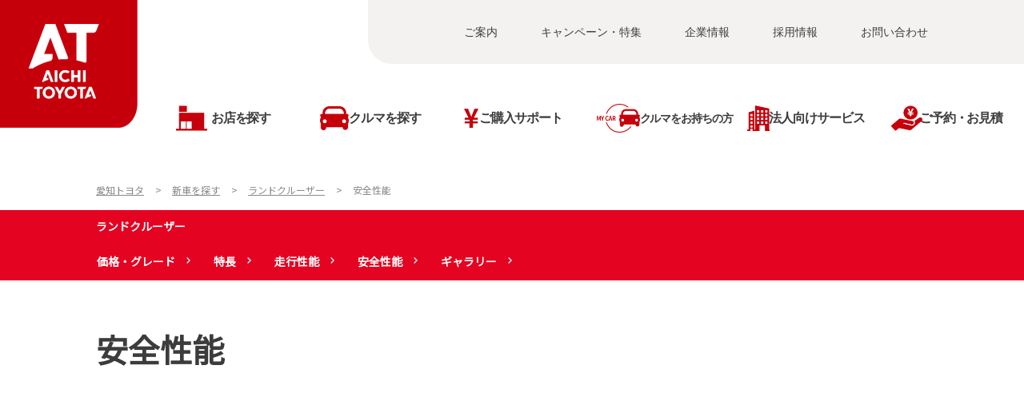

--- FILE ---
content_type: text/html; charset=UTF-8
request_url: https://www.aichi-toyota.jp/carlineup/landcruiser/safety
body_size: 25519
content:
<!DOCTYPE html>
<html lang="ja" class="theme-all">
<head>

	<meta charset="UTF-8">
	<meta http-equiv="X-UA-Compatible" content="IE=Edge">
	<meta name="viewport" content="width=device-width,initial-scale=1.0,minimum-scale=1.0,maximum-scale=1.0,user-scalable=no">
	<meta name="format-detection" content="telephone=no">
	<title>ランドクルーザー｜安全性能 | 愛知トヨタ</title>
	<meta name="keywords" content="　" />
	<meta name="description" content="ランドクルーザーの安全性能ページです。デザインやスペック、価格・見積りシミュレーションの確認、カタログ請求・試乗予約もできます。愛知、名古屋でランドクルーザーを探すなら愛知トヨタへ。" />

	<meta property="og:title" content="ランドクルーザー｜安全性能 | 愛知トヨタ" />
	<meta property="og:url" content="https://www.aichi-toyota.jp/carlineup/landcruiser/safety" />
	<meta property="og:image" content="https://www.aichi-toyota.jp/file/cms/81366/4720599/image.png" />
	<meta property="og:description" content="ランドクルーザーの安全性能ページです。デザインやスペック、価格・見積りシミュレーションの確認、カタログ請求・試乗予約もできます。愛知、名古屋でランドクルーザーを探すなら愛知トヨタへ。" />
	<meta property="og:site_name" content="愛知トヨタ" />
	<meta property="og:locale" content="ja_JP" />
	<meta property="og:type" content="website" />
	
	<link rel="shortcut icon" type="image/vnd.microsoft.icon" href="/file/cms/81366/4875730/image.png" />
	<link rel="apple-touch-icon" sizes="180x180" href="/file/cms/81366/4875729/image.png">
	<link rel="apple-touch-icon-precomposed" href="/file/cms/81366/4875729/image.png">
	<!-- android用 -->
	<link rel="icon"" href="/file/cms/81366/4875729/image.png">



	
						<link rel="canonical" href="https://www.aichi-toyota.jp/carlineup/landcruiser">
				
	<script data-envid="production" data-host="www.aichi-toyota.jp" data-check="" ></script>
		<script language="JavaScript">/* mapmaster api */</script>
		

	<link rel="stylesheet" href="/assets/a/main.css?ver=20250912">
	<link href='https://fonts.googleapis.com/css?family=Noto+Sans+JP&display=swap' rel='stylesheet' type='text/css'>
<style type="text/css">
	<!--
	.content {
			}
-->
</style>
<script type="text/javascript" src="/assets/a/main.js?ver=20250912"></script>
<style type="text/css">  
	.errormessage {
		font-size: 11px;
		border: 1px #2c9e56 solid;
		line-height: 1.5;
		color: #3c3c3c;
		background-color: #e8fff2;
		margin: 20px 80px 20px 80px;
		padding: 10px;
		font-family: "メイリオ", Meiryo, "ヒラギノ角ゴ Pro W3", "HIragino Kaku Gothic Pro W3", "HIragino Kaku Gothic Pro", Osaka, "ＭＳ Ｐゴシック", "MS P Gothic", sans-serif;
		word-wrap: break-word;
	}
	.vardump {
		font-size: 12px;
		border: 1px #ff9797 solid;
		line-height: 1.2;
		background-color: #edf9f8;
		border: 1px solid #3d83bb;
		margin: 20px 80px 20px 80px;
		padding: 10px;
		font-family: "メイリオ", Meiryo, "ヒラギノ角ゴ Pro W3", "HIragino Kaku Gothic Pro W3", "HIragino Kaku Gothic Pro", Osaka, "ＭＳ Ｐゴシック", "MS P Gothic", sans-serif;
		word-wrap: break-word;
	}
</style>


<script class="form-key "></script>


<script>
  var _ga_id_list = "";
</script>


  <!-- 計測タグ管理で登録されたタグ -->
  <!-- Google Tag Manager -->
<script>(function(w,d,s,l,i){w[l]=w[l]||[];w[l].push({'gtm.start':
new Date().getTime(),event:'gtm.js'});var f=d.getElementsByTagName(s)[0],
j=d.createElement(s),dl=l!='dataLayer'?'&l='+l:'';j.async=true;j.src=
'https://www.googletagmanager.com/gtm.js?id='+i+dl;f.parentNode.insertBefore(j,f);
})(window,document,'script','dataLayer','GTM-TJD838Z');</script>
<!-- End Google Tag Manager -->
<script>window.footer_file_path = "/file/special/81366/20229/footer/";</script>
<link rel="stylesheet" href="/file/special/81366/20269/globalnavi/css/index.css"><script src="/file/special/81366/20269/globalnavi/js/index.js" defer></script>
<script src="/file/special/81366/20229/footer/at_footer.js"></script>
<link href="/file/special/81366/20229/footer/at_footer.css" rel="stylesheet">
<script type="text/javascript" src="/file/special/81366/21926/shop_shodan_parameter/shodanlink.js"></script>
  <!-- ページ設定で登録されたタグ -->
  
  <!-- フォーム設定で登録されたタグ -->
  

  
  <script language="JavaScript" type="text/javascript" src="//onetag.tws.toyota.jp/onetag/head"></script>

  <!-- Google tag (gtag.js) END-->
</head>

<body class="theme-1 bg-color-1 txt-color-5 fontfamily-id-1 81366-content" data-backtotop="3:1" data-backtotopfile=":">
	<div id="fb-root"></div>
	<div id="size-detect"></div>
	<div id="wrapper" class="wrapper">
					<header class="theme-1 fontfamily-id-1">

	<svg xmlns="http://www.w3.org/2000/svg" id="svg-set" class="svg-set">
		<symbol id="arrow-down" viewBox="0 0 11.316 7.062">
	    <path fill-rule="evenodd" d="M11.657,2.000 L6.000,7.657 L4.586,6.243 L4.586,6.243 L0.343,2.000 L1.757,0.586 L6.000,4.828 L10.243,0.586 L11.657,2.000 Z"/>
	  </symbol>

	</svg>
	<svg xmlns="http://www.w3.org/2000/svg" id="svg-set-plus" class="svg-set">
		<symbol id="plus" viewBox="0 0 12 12">
			<path d="M-1612,753v-5h-5v-2h5v-5h2v5h5v2h-5v5Z" transform="translate(1617 -741)"/>
		</symbol>
		<symbol id="minus" viewBox="0 0 12 2">
			<rect width="12" height="2"/>
		</symbol>
	</svg>

	<div id="header-container" class="chanel_t header-container  key-color-4-bg-1" 
		data-headergradientcolor="">
		<div class="header-border  key-color-4-text-5">

		</div>
		<div class="header-inner ">

			<div class="header-top">

				<div class="header-logo header-logo-position-1">
					<script>var header_data_test = {"main_area":{"position_id":1,"image":0,"image2":null},"sub_area":{"position_id":1,"type":"tel","image":{"image":0,"link":[]},"tel":[{"title":"","tel":""},{"title":"","tel":""}],"sp_tel_display_flg":0},"link":{"position_id":3,"item":[{"title":"\u3054\u6848\u5185","link":{"type":101,"unit_inserted_at":"","parameter":"","ga_action":"","ga_label":"","client_page_id":586006}},{"title":"\u30ad\u30e3\u30f3\u30da\u30fc\u30f3\u30fb\u7279\u96c6","link":{"type":101,"unit_inserted_at":"","parameter":"","ga_action":"","ga_label":"","client_page_id":586007}},{"title":"\u4f01\u696d\u60c5\u5831","link":{"type":101,"unit_inserted_at":"","parameter":"","ga_action":"","ga_label":"","client_page_id":586008}},{"title":"\u63a1\u7528\u60c5\u5831","link":{"type":104,"zip_page_id":20402,"zip_file_list_path":"","parameter":"","ga_category":"","ga_action":"","ga_label":""}},{"title":"\u304a\u554f\u3044\u5408\u308f\u305b","link":{"type":101,"unit_inserted_at":"","parameter":"","ga_action":"","ga_label":"","client_page_id":586011}}]},"menu":{"menu_notation":0},"globalnavi":{"version":2},"brand_logo":{"display_flg":1}};</script>
					<!-- ネッツ系 -->
					
										<div class="header-logo-item header-logo-item-company">
											</div>
					<div class="header-logo-item header-logo-item-left-navi">
											</div>
				</div>





									<!-- $shop_tel_flg == 0 -->
					<!-- 店舗番号非表示（既存処理）-->
										<div data-clone="#header-sub-image-bottom,#header-sub-image-bottom-sp" class="header-sub-image header-sub-image-top header-sub-image-position-1 tel_icon--hide">
																		<div data-clone="#header-tel-modal"  class="header-tel">
																														<a data-galabel="サイトトップ_ヘッダー（）" href="tel:" class="header-tel-inner  key-color-1-bg-1  key-color-6-text-1">
															</a>
						
												</div>
																	</div>








				


								<div class="header-nav-button ">
					<div class="header-nav-button-inner">
						<div class="hover-button header-nav-button-item header-nav-button-item-0  key-color-2-bg-1" href="#"></div>
						<div class="hover-button header-nav-button-item header-nav-button-item-1  key-color-2-bg-1" href="#"></div>
						<div class="hover-button header-nav-button-item header-nav-button-item-2  key-color-2-bg-1" href="#"></div>
					</div>
									</div>
			</div>
						<!-- $version == 2 -->
			<!-- グロナビ　新デザイン（３階層）-->
						<div class="header-bottom version-2  key-color-4-text-5">
				<div class="header-bottom-inner">
					<nav class="header-global-nav">
						<ul>
							
														<li class="header-global-nav-item">

								<a data-mouseenter="  border-a2-color-5" class="hover-button   key-color-4-text-5 single-color " data-sptextcolor=" key-color-2-text-1" data-spbgcolor=""  href="" target="_self">
								<div class="header-global-nav-item-left-arrow-inner "></div>
								<span class="header-global-nav-item-inner" data-pctextcolor=''>
									<span class="header-global-nav-item-inner-border-left "></span>
									<span class="header-global-nav-item-hover-item  " data-spbgcoloroff="" data-spbgcolor=" key-color-2-bg-1"></span><span class="header-global-nav-item-current-arrow  single-color"></span><span class="header-global-nav-item-current-text">お店を探す<div class="header-global-nav-item-current-text-left-arrow-inner "></div></span><span data-headerarrowoff="" data-headerarrowon="" class="hover-button header-global-nav-item-arrow  key-color-2-bg-1 key-color-2-text-1  gradient-color"><svg viewBox="0 0 11.316 7.062"><use xlink:href="#arrow-down"></use></svg></span>
													<span class="arrow "></span>
													<span class="header-global-nav-item-inner-border-right "></span>
								</span><span class="header-global-nav-item-hover-item single-color "></span></a>
								<div class="header-global-nav-item-child  key-color-4-bg-1 single-color" data-spbgcolor=" key-color-4-bg-1">
									<div class="header-global-nav-item-child-container single-color " data-spbgcolor="">

										<div class="header-global-nav-item-child-border  key-color-2-bg-1 key-color-4-text-5"></div>
										<div class="header-global-nav-item-child-inner progeny-arrow " data-spbgcolor="">

											<div class="header-global-nav-item-child-title   key-color-6-text-1">
												<span class="nav-item">お店を探す</span>
											</div>
																							<div class="header-global-nav-item-child-list-arrow  "><div class="header-global-nav-item-child-list-arrow-inner  "></div></div>
												<div data-bordercolr="" class="header-global-nav-item-child-list progeny-arrow ">
														<div class=" bg-rect-opacity"></div>
														<div class="header-global-nav-item-child-wrap">
																										<div class="header-global-nav-item-child-item progeny-arrow">
														<a data-spbgcolor=" key-color-2-bg-1 " data-pclbghovercolor=""  data-pcbghovercolor="" class=" key-color-2-bg-1 key-color-4-text-5    single-color bg-rect-opacity-color-reset"  href="" target="_self">
														<div class="theme4-left-arrow "><div class="theme4-left-arrow-inner txt-color-1"></div></div>
															<span class="header-global-nav-item-child-item-inner  key-color-4-bg-1 single-color bg-rect-opacity-color-reset " data-txtcolorhover="" data-spbgcolor=" key-color-4-bg-1">	
																エリアから探す																<span class="hover-button header-global-nav-item-child-arrow  key-color-6-text-1 
																"><svg class="arrow-down-child" data-pcsmalltextcolor='' viewBox="0 0 11.316 7.062"><use xlink:href="#arrow-down"></use></svg><svg class='plus ' viewBox="0 0 12 12"><use xlink:href="#plus"></use></svg><svg class='minus ' viewBox="0 0 12 12"><use xlink:href="#minus"></use></svg></span>
															</span>
														</a>

														<!-- 第3階層 -->
																												<div  class="header-global-nav-item-progeny 															 key-color-4-bg-1 border-a2-color-5 single-color bg-rect-opacity-color-reset" data-spbgcolor=" key-color-4-bg-1">
															<div class='header-global-nav-item-progeny-bg '></div>
															<div class='header-global-nav-item-progeny-container ' data-pcbgadd="">
																<div class="header-global-nav-item-progeny-inner " data-pcbgadd="">
																	<div class="header-global-nav-item-progeny-list">
																																			<div class="header-global-nav-item-progeny-item">
																				<a data-spbgcolor=" key-color-2-bg-1 " data-pclbghovercolor="" data-pcbghovercolor="" class=" key-color-2-bg-1 key-color-4-text-5 clicktag  single-color  bg-rect-opacity-color-reset"
																					  href="/shoplist?shl-01-area=尾張" target="_self">
																					<span class="header-global-nav-item-progeny-item-inner  key-color-4-bg-1 single-color bg-rect-opacity-color-reset " 
																					data-txtcolorhover="" data-spbgcolor=" key-color-4-bg-1 ">尾張エリア</span>
																				</a>
																		</div>
																																			<div class="header-global-nav-item-progeny-item">
																				<a data-spbgcolor=" key-color-2-bg-1 " data-pclbghovercolor="" data-pcbghovercolor="" class=" key-color-2-bg-1 key-color-4-text-5 clicktag  single-color  bg-rect-opacity-color-reset"
																					  href="/shoplist?shl-01-area=名古屋" target="_self">
																					<span class="header-global-nav-item-progeny-item-inner  key-color-4-bg-1 single-color bg-rect-opacity-color-reset " 
																					data-txtcolorhover="" data-spbgcolor=" key-color-4-bg-1 ">名古屋エリア</span>
																				</a>
																		</div>
																																			<div class="header-global-nav-item-progeny-item">
																				<a data-spbgcolor=" key-color-2-bg-1 " data-pclbghovercolor="" data-pcbghovercolor="" class=" key-color-2-bg-1 key-color-4-text-5 clicktag  single-color  bg-rect-opacity-color-reset"
																					  href="/shoplist?shl-01-area=知多" target="_self">
																					<span class="header-global-nav-item-progeny-item-inner  key-color-4-bg-1 single-color bg-rect-opacity-color-reset " 
																					data-txtcolorhover="" data-spbgcolor=" key-color-4-bg-1 ">知多エリア</span>
																				</a>
																		</div>
																																			<div class="header-global-nav-item-progeny-item">
																				<a data-spbgcolor=" key-color-2-bg-1 " data-pclbghovercolor="" data-pcbghovercolor="" class=" key-color-2-bg-1 key-color-4-text-5 clicktag  single-color  bg-rect-opacity-color-reset"
																					  href="/shoplist?shl-01-area=西三河" target="_self">
																					<span class="header-global-nav-item-progeny-item-inner  key-color-4-bg-1 single-color bg-rect-opacity-color-reset " 
																					data-txtcolorhover="" data-spbgcolor=" key-color-4-bg-1 ">西三河エリア</span>
																				</a>
																		</div>
																																			<div class="header-global-nav-item-progeny-item">
																				<a data-spbgcolor=" key-color-2-bg-1 " data-pclbghovercolor="" data-pcbghovercolor="" class=" key-color-2-bg-1 key-color-4-text-5 clicktag  single-color  bg-rect-opacity-color-reset"
																					  href="/shoplist?shl-01-area=東三河" target="_self">
																					<span class="header-global-nav-item-progeny-item-inner  key-color-4-bg-1 single-color bg-rect-opacity-color-reset " 
																					data-txtcolorhover="" data-spbgcolor=" key-color-4-bg-1 ">東三河エリア</span>
																				</a>
																		</div>
																																		</div>
																</div>
															</div>
														</div>
														
													</div>
																										<div class="header-global-nav-item-child-item ">
														<a data-spbgcolor=" key-color-2-bg-1 " data-pclbghovercolor=""  data-pcbghovercolor="" class=" key-color-2-bg-1 key-color-4-text-5  clicktag  single-color bg-rect-opacity-color-reset"  href="/shoplist" target="_self">
														<div class="theme4-left-arrow "><div class="theme4-left-arrow-inner txt-color-1"></div></div>
															<span class="header-global-nav-item-child-item-inner  key-color-4-bg-1 single-color bg-rect-opacity-color-reset " data-txtcolorhover="" data-spbgcolor=" key-color-4-bg-1">	
																マップから探す																<span class="hover-button header-global-nav-item-child-arrow  key-color-6-text-1 
																"><svg class="arrow-down-child" data-pcsmalltextcolor='' viewBox="0 0 11.316 7.062"><use xlink:href="#arrow-down"></use></svg><svg class='plus ' viewBox="0 0 12 12"><use xlink:href="#plus"></use></svg><svg class='minus ' viewBox="0 0 12 12"><use xlink:href="#minus"></use></svg></span>
															</span>
														</a>

														<!-- 第3階層 -->
														
													</div>
																										<div class="header-global-nav-item-child-item ">
														<a data-spbgcolor=" key-color-2-bg-1 " data-pclbghovercolor=""  data-pcbghovercolor="" class=" key-color-2-bg-1 key-color-4-text-5  clicktag  single-color bg-rect-opacity-color-reset"  href="/shoplist/u-carshop?shl-01-service0=中古車展示場" target="_self">
														<div class="theme4-left-arrow "><div class="theme4-left-arrow-inner txt-color-1"></div></div>
															<span class="header-global-nav-item-child-item-inner  key-color-4-bg-1 single-color bg-rect-opacity-color-reset " data-txtcolorhover="" data-spbgcolor=" key-color-4-bg-1">	
																中古車展示場																<span class="hover-button header-global-nav-item-child-arrow  key-color-6-text-1 
																"><svg class="arrow-down-child" data-pcsmalltextcolor='' viewBox="0 0 11.316 7.062"><use xlink:href="#arrow-down"></use></svg><svg class='plus ' viewBox="0 0 12 12"><use xlink:href="#plus"></use></svg><svg class='minus ' viewBox="0 0 12 12"><use xlink:href="#minus"></use></svg></span>
															</span>
														</a>

														<!-- 第3階層 -->
														
													</div>
																										<div class="header-global-nav-item-child-item ">
														<a data-spbgcolor=" key-color-2-bg-1 " data-pclbghovercolor=""  data-pcbghovercolor="" class=" key-color-2-bg-1 key-color-4-text-5  clicktag  single-color bg-rect-opacity-color-reset"  href="/shoplist/gr-garage" target="_self">
														<div class="theme4-left-arrow "><div class="theme4-left-arrow-inner txt-color-1"></div></div>
															<span class="header-global-nav-item-child-item-inner  key-color-4-bg-1 single-color bg-rect-opacity-color-reset " data-txtcolorhover="" data-spbgcolor=" key-color-4-bg-1">	
																GR Garage																<span class="hover-button header-global-nav-item-child-arrow  key-color-6-text-1 
																"><svg class="arrow-down-child" data-pcsmalltextcolor='' viewBox="0 0 11.316 7.062"><use xlink:href="#arrow-down"></use></svg><svg class='plus ' viewBox="0 0 12 12"><use xlink:href="#plus"></use></svg><svg class='minus ' viewBox="0 0 12 12"><use xlink:href="#minus"></use></svg></span>
															</span>
														</a>

														<!-- 第3階層 -->
														
													</div>
																										<div class="header-global-nav-item-child-item ">
														<a data-spbgcolor=" key-color-2-bg-1 " data-pclbghovercolor=""  data-pcbghovercolor="" class=" key-color-2-bg-1 key-color-4-text-5  clicktag  single-color bg-rect-opacity-color-reset"  href="/shoplist/volkswagen" target="_self">
														<div class="theme4-left-arrow "><div class="theme4-left-arrow-inner txt-color-1"></div></div>
															<span class="header-global-nav-item-child-item-inner  key-color-4-bg-1 single-color bg-rect-opacity-color-reset " data-txtcolorhover="" data-spbgcolor=" key-color-4-bg-1">	
																フォルクスワーゲン																<span class="hover-button header-global-nav-item-child-arrow  key-color-6-text-1 
																"><svg class="arrow-down-child" data-pcsmalltextcolor='' viewBox="0 0 11.316 7.062"><use xlink:href="#arrow-down"></use></svg><svg class='plus ' viewBox="0 0 12 12"><use xlink:href="#plus"></use></svg><svg class='minus ' viewBox="0 0 12 12"><use xlink:href="#minus"></use></svg></span>
															</span>
														</a>

														<!-- 第3階層 -->
														
													</div>
																										<div class="header-global-nav-item-child-item ">
														<a data-spbgcolor=" key-color-2-bg-1 " data-pclbghovercolor=""  data-pcbghovercolor="" class=" key-color-2-bg-1 key-color-4-text-5  clicktag  single-color bg-rect-opacity-color-reset"  href="/shoplist/the-crown-aichitakatsuji" target="_self">
														<div class="theme4-left-arrow "><div class="theme4-left-arrow-inner txt-color-1"></div></div>
															<span class="header-global-nav-item-child-item-inner  key-color-4-bg-1 single-color bg-rect-opacity-color-reset " data-txtcolorhover="" data-spbgcolor=" key-color-4-bg-1">	
																THE CROWN 愛知高辻																<span class="hover-button header-global-nav-item-child-arrow  key-color-6-text-1 
																"><svg class="arrow-down-child" data-pcsmalltextcolor='' viewBox="0 0 11.316 7.062"><use xlink:href="#arrow-down"></use></svg><svg class='plus ' viewBox="0 0 12 12"><use xlink:href="#plus"></use></svg><svg class='minus ' viewBox="0 0 12 12"><use xlink:href="#minus"></use></svg></span>
															</span>
														</a>

														<!-- 第3階層 -->
														
													</div>
																										<div class="header-global-nav-item-child-item progeny-arrow">
														<a data-spbgcolor=" key-color-2-bg-1 " data-pclbghovercolor=""  data-pcbghovercolor="" class=" key-color-2-bg-1 key-color-4-text-5    single-color bg-rect-opacity-color-reset"  href="" target="_self">
														<div class="theme4-left-arrow "><div class="theme4-left-arrow-inner txt-color-1"></div></div>
															<span class="header-global-nav-item-child-item-inner  key-color-4-bg-1 single-color bg-rect-opacity-color-reset " data-txtcolorhover="" data-spbgcolor=" key-color-4-bg-1">	
																法人専門店																<span class="hover-button header-global-nav-item-child-arrow  key-color-6-text-1 
																"><svg class="arrow-down-child" data-pcsmalltextcolor='' viewBox="0 0 11.316 7.062"><use xlink:href="#arrow-down"></use></svg><svg class='plus ' viewBox="0 0 12 12"><use xlink:href="#plus"></use></svg><svg class='minus ' viewBox="0 0 12 12"><use xlink:href="#minus"></use></svg></span>
															</span>
														</a>

														<!-- 第3階層 -->
																												<div  class="header-global-nav-item-progeny 															 key-color-4-bg-1 border-a2-color-5 single-color bg-rect-opacity-color-reset" data-spbgcolor=" key-color-4-bg-1">
															<div class='header-global-nav-item-progeny-bg '></div>
															<div class='header-global-nav-item-progeny-container ' data-pcbgadd="">
																<div class="header-global-nav-item-progeny-inner " data-pcbgadd="">
																	<div class="header-global-nav-item-progeny-list">
																																			<div class="header-global-nav-item-progeny-item">
																				<a data-spbgcolor=" key-color-2-bg-1 " data-pclbghovercolor="" data-pcbghovercolor="" class=" key-color-2-bg-1 key-color-4-text-5 clicktag  single-color  bg-rect-opacity-color-reset"
																					  href="/shoplist/meieki-higashi" target="_self">
																					<span class="header-global-nav-item-progeny-item-inner  key-color-4-bg-1 single-color bg-rect-opacity-color-reset " 
																					data-txtcolorhover="" data-spbgcolor=" key-color-4-bg-1 ">法人営業部 名駅支店 東オフィス（名古屋市中村区）</span>
																				</a>
																		</div>
																																			<div class="header-global-nav-item-progeny-item">
																				<a data-spbgcolor=" key-color-2-bg-1 " data-pclbghovercolor="" data-pcbghovercolor="" class=" key-color-2-bg-1 key-color-4-text-5 clicktag  single-color  bg-rect-opacity-color-reset"
																					  href="/shoplist/meieki-minami" target="_self">
																					<span class="header-global-nav-item-progeny-item-inner  key-color-4-bg-1 single-color bg-rect-opacity-color-reset " 
																					data-txtcolorhover="" data-spbgcolor=" key-color-4-bg-1 ">法人営業部 名駅支店 南オフィス（名古屋市中川区）</span>
																				</a>
																		</div>
																																			<div class="header-global-nav-item-progeny-item">
																				<a data-spbgcolor=" key-color-2-bg-1 " data-pclbghovercolor="" data-pcbghovercolor="" class=" key-color-2-bg-1 key-color-4-text-5 clicktag  single-color  bg-rect-opacity-color-reset"
																					  href="/shoplist/kariya-office" target="_self">
																					<span class="header-global-nav-item-progeny-item-inner  key-color-4-bg-1 single-color bg-rect-opacity-color-reset " 
																					data-txtcolorhover="" data-spbgcolor=" key-color-4-bg-1 ">法人営業室 刈谷オフィス（刈谷市）</span>
																				</a>
																		</div>
																																		</div>
																</div>
															</div>
														</div>
														
													</div>
																										</div>
												</div>
																						<!-- pc-small 表示用 -->
											<div class="header-global-nav-item-progeny-pc-small  key-color-4-bg-1 single-color  ">
												
												<div class='header-global-nav-item-progeny-left-arrow '><div class='header-global-nav-item-progeny-left-arrow-inner '></div></div>
											</div>
										</div>
									</div>

								</div>
								
								<span class="header-global-nav-item-border  key-color-4-text-5"></span>
							</li>
														
														<li class="header-global-nav-item">

								<a data-mouseenter="  border-a2-color-5" class="hover-button   key-color-4-text-5 single-color " data-sptextcolor=" key-color-2-text-1" data-spbgcolor=""  href="" target="_self">
								<div class="header-global-nav-item-left-arrow-inner "></div>
								<span class="header-global-nav-item-inner" data-pctextcolor=''>
									<span class="header-global-nav-item-inner-border-left "></span>
									<span class="header-global-nav-item-hover-item  " data-spbgcoloroff="" data-spbgcolor=" key-color-2-bg-1"></span><span class="header-global-nav-item-current-arrow  single-color"></span><span class="header-global-nav-item-current-text">クルマを探す<div class="header-global-nav-item-current-text-left-arrow-inner "></div></span><span data-headerarrowoff="" data-headerarrowon="" class="hover-button header-global-nav-item-arrow  key-color-2-bg-1 key-color-2-text-1  gradient-color"><svg viewBox="0 0 11.316 7.062"><use xlink:href="#arrow-down"></use></svg></span>
													<span class="arrow "></span>
													<span class="header-global-nav-item-inner-border-right "></span>
								</span><span class="header-global-nav-item-hover-item single-color "></span></a>
								<div class="header-global-nav-item-child  key-color-4-bg-1 single-color" data-spbgcolor=" key-color-4-bg-1">
									<div class="header-global-nav-item-child-container single-color " data-spbgcolor="">

										<div class="header-global-nav-item-child-border  key-color-2-bg-1 key-color-4-text-5"></div>
										<div class="header-global-nav-item-child-inner progeny-arrow " data-spbgcolor="">

											<div class="header-global-nav-item-child-title   key-color-6-text-1">
												<span class="nav-item">クルマを探す</span>
											</div>
																							<div class="header-global-nav-item-child-list-arrow  "><div class="header-global-nav-item-child-list-arrow-inner  "></div></div>
												<div data-bordercolr="" class="header-global-nav-item-child-list progeny-arrow ">
														<div class=" bg-rect-opacity"></div>
														<div class="header-global-nav-item-child-wrap">
																										<div class="header-global-nav-item-child-item ">
														<a data-spbgcolor=" key-color-2-bg-1 " data-pclbghovercolor=""  data-pcbghovercolor="" class=" key-color-2-bg-1 key-color-4-text-5  clicktag  single-color bg-rect-opacity-color-reset"  href="/findcar" target="_self">
														<div class="theme4-left-arrow "><div class="theme4-left-arrow-inner txt-color-1"></div></div>
															<span class="header-global-nav-item-child-item-inner  key-color-4-bg-1 single-color bg-rect-opacity-color-reset " data-txtcolorhover="" data-spbgcolor=" key-color-4-bg-1">	
																クルマを探す																<span class="hover-button header-global-nav-item-child-arrow  key-color-6-text-1 
																"><svg class="arrow-down-child" data-pcsmalltextcolor='' viewBox="0 0 11.316 7.062"><use xlink:href="#arrow-down"></use></svg><svg class='plus ' viewBox="0 0 12 12"><use xlink:href="#plus"></use></svg><svg class='minus ' viewBox="0 0 12 12"><use xlink:href="#minus"></use></svg></span>
															</span>
														</a>

														<!-- 第3階層 -->
														
													</div>
																										<div class="header-global-nav-item-child-item ">
														<a data-spbgcolor=" key-color-2-bg-1 " data-pclbghovercolor=""  data-pcbghovercolor="" class=" key-color-2-bg-1 key-color-4-text-5  clicktag  single-color bg-rect-opacity-color-reset"  href="/carlineup" target="_self">
														<div class="theme4-left-arrow "><div class="theme4-left-arrow-inner txt-color-1"></div></div>
															<span class="header-global-nav-item-child-item-inner  key-color-4-bg-1 single-color bg-rect-opacity-color-reset " data-txtcolorhover="" data-spbgcolor=" key-color-4-bg-1">	
																新車を探す																<span class="hover-button header-global-nav-item-child-arrow  key-color-6-text-1 
																"><svg class="arrow-down-child" data-pcsmalltextcolor='' viewBox="0 0 11.316 7.062"><use xlink:href="#arrow-down"></use></svg><svg class='plus ' viewBox="0 0 12 12"><use xlink:href="#plus"></use></svg><svg class='minus ' viewBox="0 0 12 12"><use xlink:href="#minus"></use></svg></span>
															</span>
														</a>

														<!-- 第3階層 -->
														
													</div>
																										<div class="header-global-nav-item-child-item ">
														<a data-spbgcolor=" key-color-2-bg-1 " data-pclbghovercolor=""  data-pcbghovercolor="" class=" key-color-2-bg-1 key-color-4-text-5  clicktag  single-color bg-rect-opacity-color-reset"  href="/u-car" target="_self">
														<div class="theme4-left-arrow "><div class="theme4-left-arrow-inner txt-color-1"></div></div>
															<span class="header-global-nav-item-child-item-inner  key-color-4-bg-1 single-color bg-rect-opacity-color-reset " data-txtcolorhover="" data-spbgcolor=" key-color-4-bg-1">	
																中古車を探す																<span class="hover-button header-global-nav-item-child-arrow  key-color-6-text-1 
																"><svg class="arrow-down-child" data-pcsmalltextcolor='' viewBox="0 0 11.316 7.062"><use xlink:href="#arrow-down"></use></svg><svg class='plus ' viewBox="0 0 12 12"><use xlink:href="#plus"></use></svg><svg class='minus ' viewBox="0 0 12 12"><use xlink:href="#minus"></use></svg></span>
															</span>
														</a>

														<!-- 第3階層 -->
														
													</div>
																										<div class="header-global-nav-item-child-item ">
														<a data-spbgcolor=" key-color-2-bg-1 " data-pclbghovercolor=""  data-pcbghovercolor="" class=" key-color-2-bg-1 key-color-4-text-5  clicktag  single-color bg-rect-opacity-color-reset"  href="/welcab" target="_self">
														<div class="theme4-left-arrow "><div class="theme4-left-arrow-inner txt-color-1"></div></div>
															<span class="header-global-nav-item-child-item-inner  key-color-4-bg-1 single-color bg-rect-opacity-color-reset " data-txtcolorhover="" data-spbgcolor=" key-color-4-bg-1">	
																福祉車両（ウェルキャブ）																<span class="hover-button header-global-nav-item-child-arrow  key-color-6-text-1 
																"><svg class="arrow-down-child" data-pcsmalltextcolor='' viewBox="0 0 11.316 7.062"><use xlink:href="#arrow-down"></use></svg><svg class='plus ' viewBox="0 0 12 12"><use xlink:href="#plus"></use></svg><svg class='minus ' viewBox="0 0 12 12"><use xlink:href="#minus"></use></svg></span>
															</span>
														</a>

														<!-- 第3階層 -->
														
													</div>
																										</div>
												</div>
																						<!-- pc-small 表示用 -->
											<div class="header-global-nav-item-progeny-pc-small  key-color-4-bg-1 single-color  ">
												
												<div class='header-global-nav-item-progeny-left-arrow '><div class='header-global-nav-item-progeny-left-arrow-inner '></div></div>
											</div>
										</div>
									</div>

								</div>
								
								<span class="header-global-nav-item-border  key-color-4-text-5"></span>
							</li>
														
														<li class="header-global-nav-item">

								<a data-mouseenter="  border-a2-color-5" class="hover-button   key-color-4-text-5 single-color " data-sptextcolor=" key-color-2-text-1" data-spbgcolor=""  href="" target="_self">
								<div class="header-global-nav-item-left-arrow-inner "></div>
								<span class="header-global-nav-item-inner" data-pctextcolor=''>
									<span class="header-global-nav-item-inner-border-left "></span>
									<span class="header-global-nav-item-hover-item  " data-spbgcoloroff="" data-spbgcolor=" key-color-2-bg-1"></span><span class="header-global-nav-item-current-arrow  single-color"></span><span class="header-global-nav-item-current-text">ご購入サポート&nbsp; &nbsp; &nbsp; &nbsp;<div class="header-global-nav-item-current-text-left-arrow-inner "></div></span><span data-headerarrowoff="" data-headerarrowon="" class="hover-button header-global-nav-item-arrow  key-color-2-bg-1 key-color-2-text-1  gradient-color"><svg viewBox="0 0 11.316 7.062"><use xlink:href="#arrow-down"></use></svg></span>
													<span class="arrow "></span>
													<span class="header-global-nav-item-inner-border-right "></span>
								</span><span class="header-global-nav-item-hover-item single-color "></span></a>
								<div class="header-global-nav-item-child  key-color-4-bg-1 single-color" data-spbgcolor=" key-color-4-bg-1">
									<div class="header-global-nav-item-child-container single-color " data-spbgcolor="">

										<div class="header-global-nav-item-child-border  key-color-2-bg-1 key-color-4-text-5"></div>
										<div class="header-global-nav-item-child-inner progeny-arrow " data-spbgcolor="">

											<div class="header-global-nav-item-child-title   key-color-6-text-1">
												<span class="nav-item">ご購入サポート&nbsp; &nbsp; &nbsp; &nbsp;</span>
											</div>
																							<div class="header-global-nav-item-child-list-arrow  "><div class="header-global-nav-item-child-list-arrow-inner  "></div></div>
												<div data-bordercolr="" class="header-global-nav-item-child-list progeny-arrow ">
														<div class=" bg-rect-opacity"></div>
														<div class="header-global-nav-item-child-wrap">
																										<div class="header-global-nav-item-child-item ">
														<a data-spbgcolor=" key-color-2-bg-1 " data-pclbghovercolor=""  data-pcbghovercolor="" class=" key-color-2-bg-1 key-color-4-text-5  clicktag  single-color bg-rect-opacity-color-reset"  href="/support" target="_self">
														<div class="theme4-left-arrow "><div class="theme4-left-arrow-inner txt-color-1"></div></div>
															<span class="header-global-nav-item-child-item-inner  key-color-4-bg-1 single-color bg-rect-opacity-color-reset " data-txtcolorhover="" data-spbgcolor=" key-color-4-bg-1">	
																ご購入サポートTOP																<span class="hover-button header-global-nav-item-child-arrow  key-color-6-text-1 
																"><svg class="arrow-down-child" data-pcsmalltextcolor='' viewBox="0 0 11.316 7.062"><use xlink:href="#arrow-down"></use></svg><svg class='plus ' viewBox="0 0 12 12"><use xlink:href="#plus"></use></svg><svg class='minus ' viewBox="0 0 12 12"><use xlink:href="#minus"></use></svg></span>
															</span>
														</a>

														<!-- 第3階層 -->
														
													</div>
																										<div class="header-global-nav-item-child-item ">
														<a data-spbgcolor=" key-color-2-bg-1 " data-pclbghovercolor=""  data-pcbghovercolor="" class=" key-color-2-bg-1 key-color-4-text-5  clicktag  single-color bg-rect-opacity-color-reset"  href="/support/zankasettei" target="_self">
														<div class="theme4-left-arrow "><div class="theme4-left-arrow-inner txt-color-1"></div></div>
															<span class="header-global-nav-item-child-item-inner  key-color-4-bg-1 single-color bg-rect-opacity-color-reset " data-txtcolorhover="" data-spbgcolor=" key-color-4-bg-1">	
																残価設定型プラン																<span class="hover-button header-global-nav-item-child-arrow  key-color-6-text-1 
																"><svg class="arrow-down-child" data-pcsmalltextcolor='' viewBox="0 0 11.316 7.062"><use xlink:href="#arrow-down"></use></svg><svg class='plus ' viewBox="0 0 12 12"><use xlink:href="#plus"></use></svg><svg class='minus ' viewBox="0 0 12 12"><use xlink:href="#minus"></use></svg></span>
															</span>
														</a>

														<!-- 第3階層 -->
														
													</div>
																										<div class="header-global-nav-item-child-item ">
														<a data-spbgcolor=" key-color-2-bg-1 " data-pclbghovercolor=""  data-pcbghovercolor="" class=" key-color-2-bg-1 key-color-4-text-5  clicktag  single-color bg-rect-opacity-color-reset"  href="/support/ucarzanka" target="_self">
														<div class="theme4-left-arrow "><div class="theme4-left-arrow-inner txt-color-1"></div></div>
															<span class="header-global-nav-item-child-item-inner  key-color-4-bg-1 single-color bg-rect-opacity-color-reset " data-txtcolorhover="" data-spbgcolor=" key-color-4-bg-1">	
																中古車の残価設定型プラン																<span class="hover-button header-global-nav-item-child-arrow  key-color-6-text-1 
																"><svg class="arrow-down-child" data-pcsmalltextcolor='' viewBox="0 0 11.316 7.062"><use xlink:href="#arrow-down"></use></svg><svg class='plus ' viewBox="0 0 12 12"><use xlink:href="#plus"></use></svg><svg class='minus ' viewBox="0 0 12 12"><use xlink:href="#minus"></use></svg></span>
															</span>
														</a>

														<!-- 第3階層 -->
														
													</div>
																										<div class="header-global-nav-item-child-item ">
														<a data-spbgcolor=" key-color-2-bg-1 " data-pclbghovercolor=""  data-pcbghovercolor="" class=" key-color-2-bg-1 key-color-4-text-5  clicktag  single-color bg-rect-opacity-color-reset"  href="/support/zangakusueoki" target="_self">
														<div class="theme4-left-arrow "><div class="theme4-left-arrow-inner txt-color-1"></div></div>
															<span class="header-global-nav-item-child-item-inner  key-color-4-bg-1 single-color bg-rect-opacity-color-reset " data-txtcolorhover="" data-spbgcolor=" key-color-4-bg-1">	
																2回払い（残額据置き払い）																<span class="hover-button header-global-nav-item-child-arrow  key-color-6-text-1 
																"><svg class="arrow-down-child" data-pcsmalltextcolor='' viewBox="0 0 11.316 7.062"><use xlink:href="#arrow-down"></use></svg><svg class='plus ' viewBox="0 0 12 12"><use xlink:href="#plus"></use></svg><svg class='minus ' viewBox="0 0 12 12"><use xlink:href="#minus"></use></svg></span>
															</span>
														</a>

														<!-- 第3階層 -->
														
													</div>
																										<div class="header-global-nav-item-child-item ">
														<a data-spbgcolor=" key-color-2-bg-1 " data-pclbghovercolor=""  data-pcbghovercolor="" class=" key-color-2-bg-1 key-color-4-text-5  clicktag  single-color bg-rect-opacity-color-reset"  href="https://www.kinto-jp.com/customer/landing/dealer?code=04701,54701&lat=35.13974218524418&lng=136.91773239333324" target="_blank">
														<div class="theme4-left-arrow "><div class="theme4-left-arrow-inner txt-color-1"></div></div>
															<span class="header-global-nav-item-child-item-inner  key-color-4-bg-1 single-color bg-rect-opacity-color-reset " data-txtcolorhover="" data-spbgcolor=" key-color-4-bg-1">	
																KINTO																<span class="hover-button header-global-nav-item-child-arrow  key-color-6-text-1 
																"><svg class="arrow-down-child" data-pcsmalltextcolor='' viewBox="0 0 11.316 7.062"><use xlink:href="#arrow-down"></use></svg><svg class='plus ' viewBox="0 0 12 12"><use xlink:href="#plus"></use></svg><svg class='minus ' viewBox="0 0 12 12"><use xlink:href="#minus"></use></svg></span>
															</span>
														</a>

														<!-- 第3階層 -->
														
													</div>
																										<div class="header-global-nav-item-child-item ">
														<a data-spbgcolor=" key-color-2-bg-1 " data-pclbghovercolor=""  data-pcbghovercolor="" class=" key-color-2-bg-1 key-color-4-text-5  clicktag  single-color bg-rect-opacity-color-reset"  href="/support/ts-cubic-card" target="_self">
														<div class="theme4-left-arrow "><div class="theme4-left-arrow-inner txt-color-1"></div></div>
															<span class="header-global-nav-item-child-item-inner  key-color-4-bg-1 single-color bg-rect-opacity-color-reset " data-txtcolorhover="" data-spbgcolor=" key-color-4-bg-1">	
																TS CUBIC CARD「使ってバック」																<span class="hover-button header-global-nav-item-child-arrow  key-color-6-text-1 
																"><svg class="arrow-down-child" data-pcsmalltextcolor='' viewBox="0 0 11.316 7.062"><use xlink:href="#arrow-down"></use></svg><svg class='plus ' viewBox="0 0 12 12"><use xlink:href="#plus"></use></svg><svg class='minus ' viewBox="0 0 12 12"><use xlink:href="#minus"></use></svg></span>
															</span>
														</a>

														<!-- 第3階層 -->
														
													</div>
																										<div class="header-global-nav-item-child-item ">
														<a data-spbgcolor=" key-color-2-bg-1 " data-pclbghovercolor=""  data-pcbghovercolor="" class=" key-color-2-bg-1 key-color-4-text-5  clicktag  single-color bg-rect-opacity-color-reset"  href="/support/medical_support" target="_self">
														<div class="theme4-left-arrow "><div class="theme4-left-arrow-inner txt-color-1"></div></div>
															<span class="header-global-nav-item-child-item-inner  key-color-4-bg-1 single-color bg-rect-opacity-color-reset " data-txtcolorhover="" data-spbgcolor=" key-color-4-bg-1">	
																愛知トヨタ 医療相談ダイヤル																<span class="hover-button header-global-nav-item-child-arrow  key-color-6-text-1 
																"><svg class="arrow-down-child" data-pcsmalltextcolor='' viewBox="0 0 11.316 7.062"><use xlink:href="#arrow-down"></use></svg><svg class='plus ' viewBox="0 0 12 12"><use xlink:href="#plus"></use></svg><svg class='minus ' viewBox="0 0 12 12"><use xlink:href="#minus"></use></svg></span>
															</span>
														</a>

														<!-- 第3階層 -->
														
													</div>
																										</div>
												</div>
																						<!-- pc-small 表示用 -->
											<div class="header-global-nav-item-progeny-pc-small  key-color-4-bg-1 single-color  ">
												
												<div class='header-global-nav-item-progeny-left-arrow '><div class='header-global-nav-item-progeny-left-arrow-inner '></div></div>
											</div>
										</div>
									</div>

								</div>
								
								<span class="header-global-nav-item-border  key-color-4-text-5"></span>
							</li>
														
														<li class="header-global-nav-item">

								<a data-mouseenter="  border-a2-color-5" class="hover-button   key-color-4-text-5 single-color " data-sptextcolor=" key-color-2-text-1" data-spbgcolor=""  href="" target="_self">
								<div class="header-global-nav-item-left-arrow-inner "></div>
								<span class="header-global-nav-item-inner" data-pctextcolor=''>
									<span class="header-global-nav-item-inner-border-left "></span>
									<span class="header-global-nav-item-hover-item  " data-spbgcoloroff="" data-spbgcolor=" key-color-2-bg-1"></span><span class="header-global-nav-item-current-arrow  single-color"></span><span class="header-global-nav-item-current-text"><span style="font-size:90%;">クルマをお持ちの方</span><div class="header-global-nav-item-current-text-left-arrow-inner "></div></span><span data-headerarrowoff="" data-headerarrowon="" class="hover-button header-global-nav-item-arrow  key-color-2-bg-1 key-color-2-text-1  gradient-color"><svg viewBox="0 0 11.316 7.062"><use xlink:href="#arrow-down"></use></svg></span>
													<span class="arrow "></span>
													<span class="header-global-nav-item-inner-border-right "></span>
								</span><span class="header-global-nav-item-hover-item single-color "></span></a>
								<div class="header-global-nav-item-child  key-color-4-bg-1 single-color" data-spbgcolor=" key-color-4-bg-1">
									<div class="header-global-nav-item-child-container single-color " data-spbgcolor="">

										<div class="header-global-nav-item-child-border  key-color-2-bg-1 key-color-4-text-5"></div>
										<div class="header-global-nav-item-child-inner progeny-arrow " data-spbgcolor="">

											<div class="header-global-nav-item-child-title   key-color-6-text-1">
												<span class="nav-item"><span style="font-size:90%;">クルマをお持ちの方</span></span>
											</div>
																							<div class="header-global-nav-item-child-list-arrow  "><div class="header-global-nav-item-child-list-arrow-inner  "></div></div>
												<div data-bordercolr="" class="header-global-nav-item-child-list progeny-arrow ">
														<div class=" bg-rect-opacity"></div>
														<div class="header-global-nav-item-child-wrap">
																										<div class="header-global-nav-item-child-item ">
														<a data-spbgcolor=" key-color-2-bg-1 " data-pclbghovercolor=""  data-pcbghovercolor="" class=" key-color-2-bg-1 key-color-4-text-5  clicktag  single-color bg-rect-opacity-color-reset"  href="/ansinkaiketuguide" target="_self">
														<div class="theme4-left-arrow "><div class="theme4-left-arrow-inner txt-color-1"></div></div>
															<span class="header-global-nav-item-child-item-inner  key-color-4-bg-1 single-color bg-rect-opacity-color-reset " data-txtcolorhover="" data-spbgcolor=" key-color-4-bg-1">	
																困ったときの安心・解決ガイド																<span class="hover-button header-global-nav-item-child-arrow  key-color-6-text-1 
																"><svg class="arrow-down-child" data-pcsmalltextcolor='' viewBox="0 0 11.316 7.062"><use xlink:href="#arrow-down"></use></svg><svg class='plus ' viewBox="0 0 12 12"><use xlink:href="#plus"></use></svg><svg class='minus ' viewBox="0 0 12 12"><use xlink:href="#minus"></use></svg></span>
															</span>
														</a>

														<!-- 第3階層 -->
														
													</div>
																										<div class="header-global-nav-item-child-item ">
														<a data-spbgcolor=" key-color-2-bg-1 " data-pclbghovercolor=""  data-pcbghovercolor="" class=" key-color-2-bg-1 key-color-4-text-5  clicktag  single-color bg-rect-opacity-color-reset"  href="/kaitori" target="_self">
														<div class="theme4-left-arrow "><div class="theme4-left-arrow-inner txt-color-1"></div></div>
															<span class="header-global-nav-item-child-item-inner  key-color-4-bg-1 single-color bg-rect-opacity-color-reset " data-txtcolorhover="" data-spbgcolor=" key-color-4-bg-1">	
																車買取り																<span class="hover-button header-global-nav-item-child-arrow  key-color-6-text-1 
																"><svg class="arrow-down-child" data-pcsmalltextcolor='' viewBox="0 0 11.316 7.062"><use xlink:href="#arrow-down"></use></svg><svg class='plus ' viewBox="0 0 12 12"><use xlink:href="#plus"></use></svg><svg class='minus ' viewBox="0 0 12 12"><use xlink:href="#minus"></use></svg></span>
															</span>
														</a>

														<!-- 第3階層 -->
														
													</div>
																										<div class="header-global-nav-item-child-item ">
														<a data-spbgcolor=" key-color-2-bg-1 " data-pclbghovercolor=""  data-pcbghovercolor="" class=" key-color-2-bg-1 key-color-4-text-5  clicktag  single-color bg-rect-opacity-color-reset"  href="/hoken" target="_self">
														<div class="theme4-left-arrow "><div class="theme4-left-arrow-inner txt-color-1"></div></div>
															<span class="header-global-nav-item-child-item-inner  key-color-4-bg-1 single-color bg-rect-opacity-color-reset " data-txtcolorhover="" data-spbgcolor=" key-color-4-bg-1">	
																愛知トヨタの保険																<span class="hover-button header-global-nav-item-child-arrow  key-color-6-text-1 
																"><svg class="arrow-down-child" data-pcsmalltextcolor='' viewBox="0 0 11.316 7.062"><use xlink:href="#arrow-down"></use></svg><svg class='plus ' viewBox="0 0 12 12"><use xlink:href="#plus"></use></svg><svg class='minus ' viewBox="0 0 12 12"><use xlink:href="#minus"></use></svg></span>
															</span>
														</a>

														<!-- 第3階層 -->
														
													</div>
																										<div class="header-global-nav-item-child-item progeny-arrow">
														<a data-spbgcolor=" key-color-2-bg-1 " data-pclbghovercolor=""  data-pcbghovercolor="" class=" key-color-2-bg-1 key-color-4-text-5  clicktag  single-color bg-rect-opacity-color-reset"  href="/after" target="_self">
														<div class="theme4-left-arrow "><div class="theme4-left-arrow-inner txt-color-1"></div></div>
															<span class="header-global-nav-item-child-item-inner  key-color-4-bg-1 single-color bg-rect-opacity-color-reset " data-txtcolorhover="" data-spbgcolor=" key-color-4-bg-1">	
																メンテナンスサービス																<span class="hover-button header-global-nav-item-child-arrow  key-color-6-text-1 
																"><svg class="arrow-down-child" data-pcsmalltextcolor='' viewBox="0 0 11.316 7.062"><use xlink:href="#arrow-down"></use></svg><svg class='plus ' viewBox="0 0 12 12"><use xlink:href="#plus"></use></svg><svg class='minus ' viewBox="0 0 12 12"><use xlink:href="#minus"></use></svg></span>
															</span>
														</a>

														<!-- 第3階層 -->
																												<div  class="header-global-nav-item-progeny 															 key-color-4-bg-1 border-a2-color-5 single-color bg-rect-opacity-color-reset" data-spbgcolor=" key-color-4-bg-1">
															<div class='header-global-nav-item-progeny-bg '></div>
															<div class='header-global-nav-item-progeny-container ' data-pcbgadd="">
																<div class="header-global-nav-item-progeny-inner " data-pcbgadd="">
																	<div class="header-global-nav-item-progeny-list">
																																			<div class="header-global-nav-item-progeny-item">
																				<a data-spbgcolor=" key-color-2-bg-1 " data-pclbghovercolor="" data-pcbghovercolor="" class=" key-color-2-bg-1 key-color-4-text-5 clicktag  single-color  bg-rect-opacity-color-reset"
																					  href="/after/vehicleinspection" target="_self">
																					<span class="header-global-nav-item-progeny-item-inner  key-color-4-bg-1 single-color bg-rect-opacity-color-reset " 
																					data-txtcolorhover="" data-spbgcolor=" key-color-4-bg-1 ">車検・点検</span>
																				</a>
																		</div>
																																			<div class="header-global-nav-item-progeny-item">
																				<a data-spbgcolor=" key-color-2-bg-1 " data-pclbghovercolor="" data-pcbghovercolor="" class=" key-color-2-bg-1 key-color-4-text-5 clicktag  single-color  bg-rect-opacity-color-reset"
																					  href="/after/repair" target="_self">
																					<span class="header-global-nav-item-progeny-item-inner  key-color-4-bg-1 single-color bg-rect-opacity-color-reset " 
																					data-txtcolorhover="" data-spbgcolor=" key-color-4-bg-1 ">修理</span>
																				</a>
																		</div>
																																			<div class="header-global-nav-item-progeny-item">
																				<a data-spbgcolor=" key-color-2-bg-1 " data-pclbghovercolor="" data-pcbghovercolor="" class=" key-color-2-bg-1 key-color-4-text-5 clicktag  single-color  bg-rect-opacity-color-reset"
																					  href="/after/commercialvehicle" target="_self">
																					<span class="header-global-nav-item-progeny-item-inner  key-color-4-bg-1 single-color bg-rect-opacity-color-reset " 
																					data-txtcolorhover="" data-spbgcolor=" key-color-4-bg-1 ">商業車向け車検・点検</span>
																				</a>
																		</div>
																																		</div>
																</div>
															</div>
														</div>
														
													</div>
																										<div class="header-global-nav-item-child-item progeny-arrow">
														<a data-spbgcolor=" key-color-2-bg-1 " data-pclbghovercolor=""  data-pcbghovercolor="" class=" key-color-2-bg-1 key-color-4-text-5  clicktag  single-color bg-rect-opacity-color-reset"  href="/maintenancepack" target="_self">
														<div class="theme4-left-arrow "><div class="theme4-left-arrow-inner txt-color-1"></div></div>
															<span class="header-global-nav-item-child-item-inner  key-color-4-bg-1 single-color bg-rect-opacity-color-reset " data-txtcolorhover="" data-spbgcolor=" key-color-4-bg-1">	
																メンテナンスパック																<span class="hover-button header-global-nav-item-child-arrow  key-color-6-text-1 
																"><svg class="arrow-down-child" data-pcsmalltextcolor='' viewBox="0 0 11.316 7.062"><use xlink:href="#arrow-down"></use></svg><svg class='plus ' viewBox="0 0 12 12"><use xlink:href="#plus"></use></svg><svg class='minus ' viewBox="0 0 12 12"><use xlink:href="#minus"></use></svg></span>
															</span>
														</a>

														<!-- 第3階層 -->
																												<div  class="header-global-nav-item-progeny 															 key-color-4-bg-1 border-a2-color-5 single-color bg-rect-opacity-color-reset" data-spbgcolor=" key-color-4-bg-1">
															<div class='header-global-nav-item-progeny-bg '></div>
															<div class='header-global-nav-item-progeny-container ' data-pcbgadd="">
																<div class="header-global-nav-item-progeny-inner " data-pcbgadd="">
																	<div class="header-global-nav-item-progeny-list">
																																			<div class="header-global-nav-item-progeny-item">
																				<a data-spbgcolor=" key-color-2-bg-1 " data-pclbghovercolor="" data-pcbghovercolor="" class=" key-color-2-bg-1 key-color-4-text-5 clicktag  single-color  bg-rect-opacity-color-reset"
																					  href="/file/special/81366/27403/menntenansupakku_newcar2505/2505_メンテナンスパック_新車用_乗用車・軽自動車・貨物車.pdf" target="_blank">
																					<span class="header-global-nav-item-progeny-item-inner  key-color-4-bg-1 single-color bg-rect-opacity-color-reset " 
																					data-txtcolorhover="" data-spbgcolor=" key-color-4-bg-1 ">メンテナンスパック新車（乗用車・軽自動車・貨物車）</span>
																				</a>
																		</div>
																																			<div class="header-global-nav-item-progeny-item">
																				<a data-spbgcolor=" key-color-2-bg-1 " data-pclbghovercolor="" data-pcbghovercolor="" class=" key-color-2-bg-1 key-color-4-text-5 clicktag  single-color  bg-rect-opacity-color-reset"
																					  href="/file/special/81366/27402/menntenansupakku_service_ucar2505/2505_メンテナンスパック_サービス・中古車用.pdf" target="_blank">
																					<span class="header-global-nav-item-progeny-item-inner  key-color-4-bg-1 single-color bg-rect-opacity-color-reset " 
																					data-txtcolorhover="" data-spbgcolor=" key-color-4-bg-1 ">メンテナンスパック（サービス・中古車用）</span>
																				</a>
																		</div>
																																		</div>
																</div>
															</div>
														</div>
														
													</div>
																										</div>
												</div>
																						<!-- pc-small 表示用 -->
											<div class="header-global-nav-item-progeny-pc-small  key-color-4-bg-1 single-color  ">
												
												<div class='header-global-nav-item-progeny-left-arrow '><div class='header-global-nav-item-progeny-left-arrow-inner '></div></div>
											</div>
										</div>
									</div>

								</div>
								
								<span class="header-global-nav-item-border  key-color-4-text-5"></span>
							</li>
														
														<li class="header-global-nav-item">

								<a data-mouseenter="  border-a2-color-5" class="hover-button   key-color-4-text-5 single-color " data-sptextcolor=" key-color-2-text-1" data-spbgcolor=""  href="" target="_self">
								<div class="header-global-nav-item-left-arrow-inner "></div>
								<span class="header-global-nav-item-inner" data-pctextcolor=''>
									<span class="header-global-nav-item-inner-border-left "></span>
									<span class="header-global-nav-item-hover-item  " data-spbgcoloroff="" data-spbgcolor=" key-color-2-bg-1"></span><span class="header-global-nav-item-current-arrow  single-color"></span><span class="header-global-nav-item-current-text">法人向けサービス<div class="header-global-nav-item-current-text-left-arrow-inner "></div></span><span data-headerarrowoff="" data-headerarrowon="" class="hover-button header-global-nav-item-arrow  key-color-2-bg-1 key-color-2-text-1  gradient-color"><svg viewBox="0 0 11.316 7.062"><use xlink:href="#arrow-down"></use></svg></span>
													<span class="arrow "></span>
													<span class="header-global-nav-item-inner-border-right "></span>
								</span><span class="header-global-nav-item-hover-item single-color "></span></a>
								<div class="header-global-nav-item-child  key-color-4-bg-1 single-color" data-spbgcolor=" key-color-4-bg-1">
									<div class="header-global-nav-item-child-container single-color " data-spbgcolor="">

										<div class="header-global-nav-item-child-border  key-color-2-bg-1 key-color-4-text-5"></div>
										<div class="header-global-nav-item-child-inner progeny-arrow " data-spbgcolor="">

											<div class="header-global-nav-item-child-title   key-color-6-text-1">
												<span class="nav-item">法人向けサービス</span>
											</div>
																							<div class="header-global-nav-item-child-list-arrow  "><div class="header-global-nav-item-child-list-arrow-inner  "></div></div>
												<div data-bordercolr="" class="header-global-nav-item-child-list progeny-arrow ">
														<div class=" bg-rect-opacity"></div>
														<div class="header-global-nav-item-child-wrap">
																										<div class="header-global-nav-item-child-item ">
														<a data-spbgcolor=" key-color-2-bg-1 " data-pclbghovercolor=""  data-pcbghovercolor="" class=" key-color-2-bg-1 key-color-4-text-5  clicktag  single-color bg-rect-opacity-color-reset"  href="/business" target="_self">
														<div class="theme4-left-arrow "><div class="theme4-left-arrow-inner txt-color-1"></div></div>
															<span class="header-global-nav-item-child-item-inner  key-color-4-bg-1 single-color bg-rect-opacity-color-reset " data-txtcolorhover="" data-spbgcolor=" key-color-4-bg-1">	
																法人向けサービス																<span class="hover-button header-global-nav-item-child-arrow  key-color-6-text-1 
																"><svg class="arrow-down-child" data-pcsmalltextcolor='' viewBox="0 0 11.316 7.062"><use xlink:href="#arrow-down"></use></svg><svg class='plus ' viewBox="0 0 12 12"><use xlink:href="#plus"></use></svg><svg class='minus ' viewBox="0 0 12 12"><use xlink:href="#minus"></use></svg></span>
															</span>
														</a>

														<!-- 第3階層 -->
														
													</div>
																										<div class="header-global-nav-item-child-item ">
														<a data-spbgcolor=" key-color-2-bg-1 " data-pclbghovercolor=""  data-pcbghovercolor="" class=" key-color-2-bg-1 key-color-4-text-5  clicktag  single-color bg-rect-opacity-color-reset"  href="https://forms.office.com/Pages/ResponsePage.aspx?id=An-_FqrqBEqIxoae0H7yk6fYU_seKSdFvoyUVQnbFEBUMUtFQ09ZSkdTODM3TDZJVVZUVEFaSFdXUi4u" target="_self">
														<div class="theme4-left-arrow "><div class="theme4-left-arrow-inner txt-color-1"></div></div>
															<span class="header-global-nav-item-child-item-inner  key-color-4-bg-1 single-color bg-rect-opacity-color-reset " data-txtcolorhover="" data-spbgcolor=" key-color-4-bg-1">	
																法人リース料金問い合わせ																<span class="hover-button header-global-nav-item-child-arrow  key-color-6-text-1 
																"><svg class="arrow-down-child" data-pcsmalltextcolor='' viewBox="0 0 11.316 7.062"><use xlink:href="#arrow-down"></use></svg><svg class='plus ' viewBox="0 0 12 12"><use xlink:href="#plus"></use></svg><svg class='minus ' viewBox="0 0 12 12"><use xlink:href="#minus"></use></svg></span>
															</span>
														</a>

														<!-- 第3階層 -->
														
													</div>
																										</div>
												</div>
																						<!-- pc-small 表示用 -->
											<div class="header-global-nav-item-progeny-pc-small  key-color-4-bg-1 single-color  ">
												
												<div class='header-global-nav-item-progeny-left-arrow '><div class='header-global-nav-item-progeny-left-arrow-inner '></div></div>
											</div>
										</div>
									</div>

								</div>
								
								<span class="header-global-nav-item-border  key-color-4-text-5"></span>
							</li>
														
														<li class="header-global-nav-item">

								<a data-mouseenter="  border-a2-color-5" class="hover-button   key-color-4-text-5 single-color " data-sptextcolor=" key-color-2-text-1" data-spbgcolor=""  href="" target="_self">
								<div class="header-global-nav-item-left-arrow-inner "></div>
								<span class="header-global-nav-item-inner" data-pctextcolor=''>
									<span class="header-global-nav-item-inner-border-left "></span>
									<span class="header-global-nav-item-hover-item  " data-spbgcoloroff="" data-spbgcolor=" key-color-2-bg-1"></span><span class="header-global-nav-item-current-arrow  single-color"></span><span class="header-global-nav-item-current-text">ご予約・お見積<div class="header-global-nav-item-current-text-left-arrow-inner "></div></span><span data-headerarrowoff="" data-headerarrowon="" class="hover-button header-global-nav-item-arrow  key-color-2-bg-1 key-color-2-text-1  gradient-color"><svg viewBox="0 0 11.316 7.062"><use xlink:href="#arrow-down"></use></svg></span>
													<span class="arrow "></span>
													<span class="header-global-nav-item-inner-border-right "></span>
								</span><span class="header-global-nav-item-hover-item single-color "></span></a>
								<div class="header-global-nav-item-child  key-color-4-bg-1 single-color" data-spbgcolor=" key-color-4-bg-1">
									<div class="header-global-nav-item-child-container single-color " data-spbgcolor="">

										<div class="header-global-nav-item-child-border  key-color-2-bg-1 key-color-4-text-5"></div>
										<div class="header-global-nav-item-child-inner progeny-arrow " data-spbgcolor="">

											<div class="header-global-nav-item-child-title   key-color-6-text-1">
												<span class="nav-item">ご予約・お見積</span>
											</div>
																							<div class="header-global-nav-item-child-list-arrow  "><div class="header-global-nav-item-child-list-arrow-inner  "></div></div>
												<div data-bordercolr="" class="header-global-nav-item-child-list progeny-arrow ">
														<div class=" bg-rect-opacity"></div>
														<div class="header-global-nav-item-child-wrap">
																										<div class="header-global-nav-item-child-item ">
														<a data-spbgcolor=" key-color-2-bg-1 " data-pclbghovercolor=""  data-pcbghovercolor="" class=" key-color-2-bg-1 key-color-4-text-5  clicktag  single-color bg-rect-opacity-color-reset"  href="/contacts/sales" target="_self">
														<div class="theme4-left-arrow "><div class="theme4-left-arrow-inner txt-color-1"></div></div>
															<span class="header-global-nav-item-child-item-inner  key-color-4-bg-1 single-color bg-rect-opacity-color-reset " data-txtcolorhover="" data-spbgcolor=" key-color-4-bg-1">	
																商談したい																<span class="hover-button header-global-nav-item-child-arrow  key-color-6-text-1 
																"><svg class="arrow-down-child" data-pcsmalltextcolor='' viewBox="0 0 11.316 7.062"><use xlink:href="#arrow-down"></use></svg><svg class='plus ' viewBox="0 0 12 12"><use xlink:href="#plus"></use></svg><svg class='minus ' viewBox="0 0 12 12"><use xlink:href="#minus"></use></svg></span>
															</span>
														</a>

														<!-- 第3階層 -->
														
													</div>
																										<div class="header-global-nav-item-child-item ">
														<a data-spbgcolor=" key-color-2-bg-1 " data-pclbghovercolor=""  data-pcbghovercolor="" class=" key-color-2-bg-1 key-color-4-text-5  clicktag  single-color bg-rect-opacity-color-reset"  href="/contacts/democar" target="_self">
														<div class="theme4-left-arrow "><div class="theme4-left-arrow-inner txt-color-1"></div></div>
															<span class="header-global-nav-item-child-item-inner  key-color-4-bg-1 single-color bg-rect-opacity-color-reset " data-txtcolorhover="" data-spbgcolor=" key-color-4-bg-1">	
																展示車･試乗車を探す																<span class="hover-button header-global-nav-item-child-arrow  key-color-6-text-1 
																"><svg class="arrow-down-child" data-pcsmalltextcolor='' viewBox="0 0 11.316 7.062"><use xlink:href="#arrow-down"></use></svg><svg class='plus ' viewBox="0 0 12 12"><use xlink:href="#plus"></use></svg><svg class='minus ' viewBox="0 0 12 12"><use xlink:href="#minus"></use></svg></span>
															</span>
														</a>

														<!-- 第3階層 -->
														
													</div>
																										<div class="header-global-nav-item-child-item ">
														<a data-spbgcolor=" key-color-2-bg-1 " data-pclbghovercolor=""  data-pcbghovercolor="" class=" key-color-2-bg-1 key-color-4-text-5  clicktag  single-color bg-rect-opacity-color-reset"  href="/contacts/kaitori" target="_self">
														<div class="theme4-left-arrow "><div class="theme4-left-arrow-inner txt-color-1"></div></div>
															<span class="header-global-nav-item-child-item-inner  key-color-4-bg-1 single-color bg-rect-opacity-color-reset " data-txtcolorhover="" data-spbgcolor=" key-color-4-bg-1">	
																クルマの買取相談																<span class="hover-button header-global-nav-item-child-arrow  key-color-6-text-1 
																"><svg class="arrow-down-child" data-pcsmalltextcolor='' viewBox="0 0 11.316 7.062"><use xlink:href="#arrow-down"></use></svg><svg class='plus ' viewBox="0 0 12 12"><use xlink:href="#plus"></use></svg><svg class='minus ' viewBox="0 0 12 12"><use xlink:href="#minus"></use></svg></span>
															</span>
														</a>

														<!-- 第3階層 -->
														
													</div>
																										<div class="header-global-nav-item-child-item ">
														<a data-spbgcolor=" key-color-2-bg-1 " data-pclbghovercolor=""  data-pcbghovercolor="" class=" key-color-2-bg-1 key-color-4-text-5  clicktag  single-color bg-rect-opacity-color-reset"  href="https://toyota.jp/service/estimate/cars" target="_blank">
														<div class="theme4-left-arrow "><div class="theme4-left-arrow-inner txt-color-1"></div></div>
															<span class="header-global-nav-item-child-item-inner  key-color-4-bg-1 single-color bg-rect-opacity-color-reset " data-txtcolorhover="" data-spbgcolor=" key-color-4-bg-1">	
																新車オンライン見積り																<span class="hover-button header-global-nav-item-child-arrow  key-color-6-text-1 
																"><svg class="arrow-down-child" data-pcsmalltextcolor='' viewBox="0 0 11.316 7.062"><use xlink:href="#arrow-down"></use></svg><svg class='plus ' viewBox="0 0 12 12"><use xlink:href="#plus"></use></svg><svg class='minus ' viewBox="0 0 12 12"><use xlink:href="#minus"></use></svg></span>
															</span>
														</a>

														<!-- 第3階層 -->
														
													</div>
																										<div class="header-global-nav-item-child-item ">
														<a data-spbgcolor=" key-color-2-bg-1 " data-pclbghovercolor=""  data-pcbghovercolor="" class=" key-color-2-bg-1 key-color-4-text-5  clicktag  single-color bg-rect-opacity-color-reset"  href="https://www.kinto-jp.com/customer/landing/dealer?code=04701,54701&lat=35.13974218524418&lng=136.91773239333324&_gl=1*pvv9gf*_ga*ODE4ODE1NzM5LjE2OTY1NTkxMDc.*_ga_BLSGKL3LFQ*MTY5NzE3MjQ5MS4xMS4wLjE2OTcxNzI0OTUuNTYuMC4w&_ga=2.82666774.1008394467.1697172492-818815739.1696559107&_gac=1.216324580.1696058265.Cj0KCQjwjt-oBhDKARIsABVRB0w7jQBW71xvdT3p6I_hDlJxp8-eoDfX-rNshMa__jzBBSfcL2amA8MaAlAwEALw_wcB" target="_self">
														<div class="theme4-left-arrow "><div class="theme4-left-arrow-inner txt-color-1"></div></div>
															<span class="header-global-nav-item-child-item-inner  key-color-4-bg-1 single-color bg-rect-opacity-color-reset " data-txtcolorhover="" data-spbgcolor=" key-color-4-bg-1">	
																KINTOオンライン見積り																<span class="hover-button header-global-nav-item-child-arrow  key-color-6-text-1 
																"><svg class="arrow-down-child" data-pcsmalltextcolor='' viewBox="0 0 11.316 7.062"><use xlink:href="#arrow-down"></use></svg><svg class='plus ' viewBox="0 0 12 12"><use xlink:href="#plus"></use></svg><svg class='minus ' viewBox="0 0 12 12"><use xlink:href="#minus"></use></svg></span>
															</span>
														</a>

														<!-- 第3階層 -->
														
													</div>
																										<div class="header-global-nav-item-child-item ">
														<a data-spbgcolor=" key-color-2-bg-1 " data-pclbghovercolor=""  data-pcbghovercolor="" class=" key-color-2-bg-1 key-color-4-text-5  clicktag  single-color bg-rect-opacity-color-reset"  href="https://forms.office.com/Pages/ResponsePage.aspx?id=An-_FqrqBEqIxoae0H7yk6fYU_seKSdFvoyUVQnbFEBUMUtFQ09ZSkdTODM3TDZJVVZUVEFaSFdXUi4u" target="_blank">
														<div class="theme4-left-arrow "><div class="theme4-left-arrow-inner txt-color-1"></div></div>
															<span class="header-global-nav-item-child-item-inner  key-color-4-bg-1 single-color bg-rect-opacity-color-reset " data-txtcolorhover="" data-spbgcolor=" key-color-4-bg-1">	
																法人リース料金問い合わせ																<span class="hover-button header-global-nav-item-child-arrow  key-color-6-text-1 
																"><svg class="arrow-down-child" data-pcsmalltextcolor='' viewBox="0 0 11.316 7.062"><use xlink:href="#arrow-down"></use></svg><svg class='plus ' viewBox="0 0 12 12"><use xlink:href="#plus"></use></svg><svg class='minus ' viewBox="0 0 12 12"><use xlink:href="#minus"></use></svg></span>
															</span>
														</a>

														<!-- 第3階層 -->
														
													</div>
																										</div>
												</div>
																						<!-- pc-small 表示用 -->
											<div class="header-global-nav-item-progeny-pc-small  key-color-4-bg-1 single-color  ">
												
												<div class='header-global-nav-item-progeny-left-arrow '><div class='header-global-nav-item-progeny-left-arrow-inner '></div></div>
											</div>
										</div>
									</div>

								</div>
								
								<span class="header-global-nav-item-border  key-color-4-text-5"></span>
							</li>
														
						</ul>
					</nav>
					<nav class="header-subnav header-subnav-position-3">
								<ul>
					
						<li class="header-subnav-item header-subnav-item-1 ">
							<a target="_self" class="hover-button  key-color-4-text-5 clicktag"  href="/guidance">ご案内<div class="header-subnav-item-link "></div></a>
						</li>
					
						<li class="header-subnav-item header-subnav-item-1 ">
							<a target="_self" class="hover-button  key-color-4-text-5 clicktag"  href="/campaign">キャンペーン・特集<div class="header-subnav-item-link "></div></a>
						</li>
					
						<li class="header-subnav-item header-subnav-item-1 ">
							<a target="_self" class="hover-button  key-color-4-text-5 clicktag"  href="/corporate">企業情報<div class="header-subnav-item-link "></div></a>
						</li>
					
						<li class="header-subnav-item header-subnav-item-1 ">
							<a target="_self" class="hover-button  key-color-4-text-5 clicktag"  href="/file/special/81366/20402/recruit/">採用情報<div class="header-subnav-item-link "></div></a>
						</li>
					
						<li class="header-subnav-item header-subnav-item-1 ">
							<a target="_self" class="hover-button  key-color-4-text-5 clicktag"  href="/reference">お問い合わせ<div class="header-subnav-item-link "></div></a>
						</li>
									</ul>
							</nav>
														</div>
			</div>
						<div id="header-sub-image-bottom" class="header-sub-image header-sub-image-bottom">

			</div>
		</div>
	</div>

	<div class="header-tel-modal">
		<div class="header-tel-modal-bg"></div>
		<div class="header-tel-modal-inner-wrap">
			<div class="header-tel-modal-inner  key-color-4-bg-1" id="header-tel-modal"></div>
		</div>
	</div>
</header>
				<div id="container" class="container ">
			<div id="content" class="content" >
												<div id="u20210712143729" class="unit-wrapper bg-color-0 txt-color-5 fontfamily-id-1 unit-margin-0 modal-on " style="" data-unitname="330" >
					<div class="unit-base">
	<div class="topic-path">
	
		<nav id="breadList">
			<ol itemscope itemtype="http://schema.org/BreadcrumbList">
					<li itemprop="itemListElement" itemscope itemtype="http://schema.org/ListItem" class="">
								<a itemprop="item" href="/">
								<span itemprop="name">愛知トヨタ</span>
				<meta itemprop="position" content="1" />
								</a>
							</li>
					<li itemprop="itemListElement" itemscope itemtype="http://schema.org/ListItem" class="arrow-word">
								<a itemprop="item" href="/carlineup">
								<span itemprop="name">新車を探す</span>
				<meta itemprop="position" content="2" />
								</a>
							</li>
					<li itemprop="itemListElement" itemscope itemtype="http://schema.org/ListItem" class="arrow-word">
								<a itemprop="item" href="/carlineup/landcruiser">
								<span itemprop="name">ランドクルーザー</span>
				<meta itemprop="position" content="3" />
								</a>
							</li>
					<li itemprop="itemListElement" itemscope itemtype="http://schema.org/ListItem" class="arrow-word">
								<span itemprop="name">安全性能</span>
				<meta itemprop="position" content="4" />
							</li>
				</ol>
		</nav>
	</div>
</div>				</div> <!-- unit-wrapper-->
								<div id="u20210712143819" class="unit-wrapper bg-color-0 txt-color-5 fontfamily-id-1 unit-margin-1 modal-on unit-margin-50px" style="" data-unitname="130" >
					<div class="unit-base">
  <div class="conversion-0001">
      <div class="conversion-0001-head-wrap sp--close">
      <div class="conversion-0001-sp-head-menu">
        <h1><div class="conversion-0001-carname name-sp  key-color-1-text-1  key-color-1-bg-9">




  <a class=""  href="/carlineup/landcruiser" target="_self">ランドクルーザー</a>







          </div></h1>



        <div class="conversion-0001-head__sp-menu-btn  key-color-2-bg-9   key-color-2-text-1 ">MENU
          <img src="/assets/a/images/conversion-0001/arrow/1/1.png" alt="">
        </div>


      </div>
      <div class="conversion-0001-head clearfix  key-color-1-bg-9">
        <div class="conversion-0001-head__inner clearfix">
        <div class="conversion-0001-head__name-wrap clearfix">
          <h1 class="conversion-0001-carname name-pc  key-color-1-text-1">
  <a class=""  href="/carlineup/landcruiser" target="_self">ランドクルーザー</a>
          </h1>
          <div class="conversion-0001-head__cv-wrap">




            
            




          </div>
        </div>

                      <div class="conversion-0001-snav-wrap  key-color-2-bg-9">
              <ul class="conversion-0001-snav-list clearfix">
                

                  <li class="conversion-0001-snav-item item-1  key-color-2-text-1  key-color-2-bg-9 hover-button coloricon color-icon-1">
                    <a href="/carlineup/landcruiser/grade"  target="_self" class="">価格・グレード</a>
                  </li>



                

                  <li class="conversion-0001-snav-item item-2  key-color-2-text-1  key-color-2-bg-9 hover-button coloricon color-icon-1">
                    <a href="/carlineup/landcruiser/feature"  target="_self" class="">特長</a>
                  </li>



                

                  <li class="conversion-0001-snav-item item-3  key-color-2-text-1  key-color-2-bg-9 hover-button coloricon color-icon-1">
                    <a href="/carlineup/landcruiser/performance"  target="_self" class="">走行性能</a>
                  </li>



                

                  <li class="conversion-0001-snav-item item-4  key-color-2-text-1  key-color-2-bg-9 hover-button coloricon color-icon-1">
                    <a href="/carlineup/landcruiser/safety"  target="_self" class="">安全性能</a>
                  </li>



                

                  <li class="conversion-0001-snav-item item-5  key-color-2-text-1  key-color-2-bg-9 hover-button coloricon color-icon-1">
                    <a href="/carlineup/landcruiser/gallery"  target="_self" class="">ギャラリー</a>
                  </li>



                              </ul>
            </div>
            <!-- /.conversion-0001-snav-wrap -->
          

        </div>
        <!-- /.conversion-0001-head -->
      </div>
      <!-- /.conversion-0001-head__inner -->

    </div>
    <!-- /.conversion-0001-head-wrap -->






  </div>
  <!-- /.conversion-0001 -->

</div>
<!-- /.unit-base -->
				</div> <!-- unit-wrapper-->
								<div id="u20210712143942" class="unit-wrapper bg-color-0 txt-color-5 fontfamily-id-1 unit-margin-1 modal-on unit-margin-50px" style="" data-unitname="560" >
					<div class="unit-base">
      <div class="headline-0001" data-animation-mask='' data-animation-speed='1'>
    <h1 class="ww-text headline-0001__text">安全性能</h1>
  </div>
</div>
				</div> <!-- unit-wrapper-->
								<div id="u20210712144510" class="unit-wrapper bg-color-0 txt-color-5 fontfamily-id-1 unit-margin-1 modal-on unit-margin-50px" style="" data-unitname="530" >
					<div class="unit-base ">
  <div class="image-0001 ">
    <div class="image-0001__item  ">

            
            <img class="auto-noimage-3-2 device-image image-change delayload " style="max-width: none" src="/assets/a/images/common/spaceimage.png" data-pc="/file/cms/-1/3183095/landcruiser_safety_img01.jpg" data-sp="/file/cms/-1/3183095/landcruiser_safety_img01.jpg" alt="landcruiser_safety_img01" data-pc-alt="landcruiser_safety_img01" data-sp-alt="landcruiser_safety_img01" onerror="javascript:markNoimage(this);">
          </div>
  </div>
</div>
<!-- /unit-base -->				</div> <!-- unit-wrapper-->
								<div id="u20210712144615" class="unit-wrapper bg-color-0 txt-color-5 fontfamily-id-1 unit-margin-1 modal-on unit-margin-20px" style="" data-unitname="530" >
					<div class="unit-base ">
  <div class="image-0001 ">
    <div class="image-0001__item  ">

            
            <img class="auto-noimage-3-2 device-image image-change delayload " style="max-width: none" src="/assets/a/images/common/spaceimage.png" data-pc="/file/cms/-1/3181278/landcruiser_safety_img02.jpg" data-sp="/file/cms/-1/3181278/landcruiser_safety_img02.jpg" alt="landcruiser_safety_img02" data-pc-alt="landcruiser_safety_img02" data-sp-alt="landcruiser_safety_img02" onerror="javascript:markNoimage(this);">
          </div>
  </div>
</div>
<!-- /unit-base -->				</div> <!-- unit-wrapper-->
								<div id="u20210712144925" class="unit-wrapper bg-color-0 txt-color-5 fontfamily-id-1 unit-margin-1 modal-on unit-margin-20px" style="" data-unitname="590" >
					<div class="unit-base">
  <div class="headline-0004">
    <h3 class="ww-text headline-0004__title">
      ぶつからないをサポート。<br />
<span style="font-size:11px;">プリクラッシュセーフティ（歩行者［昼夜］・自転車運転者［昼］検知機能付衝突回避支援タイプ/ミリ波レーダー＋単眼カメラ方式）</span>    </h3>
          <div class="ww-text headline-0004__txt">
        <strong>直進時の衝突回避・被害軽減をサポート。</strong><br />
前方の車両や歩行者（昼夜）、自転車運転者（昼）をミリ波レーダーと単眼カメラで検出。警報ブザーとマルチインフォメーションディスプレイ表示で衝突の可能性を知らせ、ブレーキを踏めた場合はプリクラッシュブレーキアシスト。ブレーキを踏めなかった場合はプリクラッシュブレーキを作動させ、衝突回避または被害軽減をサポートします。プリクラッシュブレーキは歩行者や自転車運転者に対しては自車が約10〜80km/hの速度域で作動し、たとえば、歩行者との速度差が約40km/hの場合には、衝突回避または被害軽減をサポートします。また、車両に対しては自車が約10km/h以上で作動。たとえば、停止車両に対し自車の速度が約50km/hの場合は、衝突回避または被害軽減をサポートします。なお、対向車に対しては減速して衝突時の速度低減をサポートします。<br />
<br />
<span style="font-size:11px;">■ZX、GR SPORT、VXは、カラーヘッドアップディスプレイにも表示します。</span>      </div>
      </div>
</div>				</div> <!-- unit-wrapper-->
								<div id="u20210712145226" class="unit-wrapper bg-color-0 txt-color-5 fontfamily-id-1 unit-margin-1 modal-on unit-margin-10px" style="" data-unitname="550" >
					<div class="unit-base">
  <div class="image-0003">
    <ul class="image-0003__list clearfix">
      
      
      <li class="image-0003__item boxheight-align-item">

        
          <div class="boxheight-align-item-element">
                    <img class="auto-noimage-3-2 device-image image-change delayload  " src="/assets/a/images/common/spaceimage.png" data-pc="/file/cms/-1/3181093/landcruiser_safety_img03.jpg" data-sp="/file/cms/-1/3181093/landcruiser_safety_img03.jpg" alt="landcruiser_safety_img03" data-pc-alt="landcruiser_safety_img03" data-sp-alt="landcruiser_safety_img03" onerror="javascript:markNoimage(this);">
                              <span class="image-0003__item--title-1 ww-text ">
                      交差点での検知にも対応。                    </span>
                                        <span class="image-0003__item--title ww-text ">
                      交差点右折時に直進してくる対向車および右左折時に対向方向から横断してくる歩行者をミリ波レーダーと単眼カメラで検出。ブザーと表示で衝突の可能性を知らせ、その後プリクラッシュブレーキを作動。衝突回避または被害軽減をサポートします。                    </span>
          
                    </div>
                </li>
      
      
      <li class="image-0003__item boxheight-align-item">

        
          <div class="boxheight-align-item-element">
                    <img class="auto-noimage-3-2 device-image image-change delayload  " src="/assets/a/images/common/spaceimage.png" data-pc="/file/cms/-1/3181098/landcruiser_safety_img04.jpg" data-sp="/file/cms/-1/3181098/landcruiser_safety_img04.jpg" alt="landcruiser_safety_img04" data-pc-alt="landcruiser_safety_img04" data-sp-alt="landcruiser_safety_img04" onerror="javascript:markNoimage(this);">
                              <span class="image-0003__item--title-1 ww-text ">
                      ドライバーによる回避操舵をきっかけに操舵と車線逸脱抑制をサポート。                    </span>
                                        <span class="image-0003__item--title ww-text ">
                      歩行者、自転車運転者、車両と衝突する可能性が高く、自車線内に回避するための十分なスペースがあるとシステムが判断した場合で、ドライバーの回避操舵があったとき、操舵支援を行い、車両安定性確保と車線逸脱抑制に寄与します。                    </span>
          
                              <span class="image-0003__item--text ww-text ">
                      ※レーントレーシングアシスト装着車のみの機能となります。※回避するための十分なスペースがない、また、回避先に物があるとシステムが判断した場合には作動しません。                    </span>
                    </div>
                </li>
      
      
      <li class="image-0003__item boxheight-align-item">

        
          <div class="boxheight-align-item-element">
                    <img class="auto-noimage-3-2 device-image image-change delayload  " src="/assets/a/images/common/spaceimage.png" data-pc="/file/cms/-1/3181099/landcruiser_safety_img05.jpg" data-sp="/file/cms/-1/3181099/landcruiser_safety_img05.jpg" alt="landcruiser_safety_img05" data-pc-alt="landcruiser_safety_img05" data-sp-alt="landcruiser_safety_img05" onerror="javascript:markNoimage(this);">
                              <span class="image-0003__item--title-1 ww-text ">
                      低速時の自車直前にいる歩行者・自転車運転者・車両との衝突回避・被害軽減をサポート。                    </span>
                                        <span class="image-0003__item--title ww-text ">
                      低速時の自車の直前にいる歩行者、自転車運転者、車両をミリ波レーダーと単眼カメラで認識。前方に対象物がある状態で、停車または徐行状態からアクセルペダルが必要以上に強く踏み込まれた場合、エンジン出力を抑制または弱いブレーキをかけることで加速を抑制し、衝突回避または被害軽減をサポートします。                    </span>
          
                              <span class="image-0003__item--text ww-text ">
                      ※本機能はパーキングサポートブレーキ（前後方静止物）の対象物である壁などに対しては作動しないシステムで、パーキングサポートブレーキ（前後方静止物）の代替機能となるシステムではありません。                    </span>
                    </div>
                </li>
          </ul>
  </div>
</div>
				</div> <!-- unit-wrapper-->
								<div id="u20210712150203" class="unit-wrapper bg-color-0 txt-color-5 fontfamily-id-1 unit-margin-1 modal-on unit-margin-50px" style="" data-unitname="120" >
					<div class="unit-base">
  <div class="copy-0004">
    <div class="ww-text copy-0004__column">
      ■道路状況、交差点の形状、車両状態および天候状態等によっては、作動しない場合があります。また、衝突の可能性がなくてもシステムが作動する場合もあります。詳しくは取扱説明書をご覧ください。■プリクラッシュセーフティはあくまで運転を支援する機能です。本機能を過信せず、必ずドライバーが責任を持って運転してください。■数値はトヨタ自動車（株）測定値。    </div>
  </div>
</div>				</div> <!-- unit-wrapper-->
								<div id="u20210712150313" class="unit-wrapper bg-color-0 txt-color-5 fontfamily-id-1 unit-margin-1 modal-on unit-margin-20px" style="" data-unitname="590" >
					<div class="unit-base">
  <div class="headline-0004">
    <h3 class="ww-text headline-0004__title">
      高速道路のクルージングをサポート。<br />
<span style="font-size:11px;">レーントレーシングアシスト［LTA］＊1</span>    </h3>
      </div>
</div>				</div> <!-- unit-wrapper-->
								<div id="u20210712152550" class="unit-wrapper bg-color-0 txt-color-5 fontfamily-id-1 unit-margin-1 modal-on unit-margin-10px" style="" data-unitname="290" >
					

<div class="unit-base">
	<div class="panel-0003-wrap">
		<div class="panel-0003">
							<div class="panel03-box">

					
					
					
					<img class="delayload device-image auto-noimage-3-2 panel-0003-border_radius-03-r2 " src="/file/cms/-1/3179539/landcruiser_safety_img06.jpg" data-pc="/file/cms/-1/3179539/landcruiser_safety_img06.jpg" data-sp="/file/cms/-1/3179539/landcruiser_safety_img06.jpg" alt="landcruiser_safety_img06" data-pc-alt="landcruiser_safety_img06" data-sp-alt="" onerror="javascript:markNoimage(this);">

					
										<div class="ww-text panel-03-title-r2"></div>
					<div class="ww-text panel-03-text-r2">車線の中央を走行するために必要なステアリング操作の一部を支援<span style="font-size:11px;">＊2</span>。渋滞時など白線（黄線）が見えにくい、または見えない場合も、先行車を追従してステアリング操作を支援します。</div>

									</div>
							<div class="panel03-box">

					
					
					
					<img class="delayload device-image auto-noimage-3-2 panel-0003-border_radius-03-r2 " src="/file/cms/-1/3179543/landcruiser_safety_img07.jpg" data-pc="/file/cms/-1/3179543/landcruiser_safety_img07.jpg" data-sp="/file/cms/-1/3179543/landcruiser_safety_img07.jpg" alt="landcruiser_safety_img07" data-pc-alt="landcruiser_safety_img07" data-sp-alt="" onerror="javascript:markNoimage(this);">

					
										<div class="ww-text panel-03-title-r2"></div>
					<div class="ww-text panel-03-text-r2">車線をはみ出しそうなときは、ブザーまたはステアリングの振動<span style="font-size:11px;">＊3</span>＆ディスプレイ表示に加え、逸脱しようとする方向と反対側の車輪に制動力を加えヨー（クルマを回転させる力）を発生させ、逸脱抑制を支援。白線だけでなく、アスファルトや縁石などの境界から逸脱すると判定した場合も支援します。</div>

									</div>
					</div>
	</div>
</div>
				</div> <!-- unit-wrapper-->
								<div id="u20210712152649" class="unit-wrapper bg-color-0 txt-color-5 fontfamily-id-1 unit-margin-1 modal-on unit-margin-20px" style="" data-unitname="120" >
					<div class="unit-base">
  <div class="copy-0004">
    <div class="ww-text copy-0004__column">
      <span style="language:ja"><span style="unicode-bidi:embed"><span style="word-break:normal"><span style="punctuation-wrap:hanging"><span style="language:en-US"><span style="text-combine:letters">[ZX</span></span><span style="language:ja"><span style="text-combine:letters">、</span></span><span style="language:en-US"><span style="text-combine:letters">GR SPORT</span></span><span style="language:ja"><span style="text-combine:letters">、</span></span><span style="language:en-US"><span style="text-combine:letters">VX</span></span><span style="language:ja"><span style="text-combine:letters">に標準装備</span></span><span style="language:en-US"><span style="text-combine:letters">]</span></span></span></span></span></span><br />
＊1.AX、GXはレーンディパーチャーアラート（ヨーアシスト機能付）となり、車線逸脱警報機能および車線逸脱抑制機能が作動します。＊2.レーダークルーズコントロールを使用していない場合でも、車線維持支援機能以外の車線逸脱警報機能、車線逸脱抑制機能は作動します。＊3.車線逸脱警報機能のステアリング振動は、カスタマイズにより警報ブザーに変更できます。    </div>
  </div>
</div>				</div> <!-- unit-wrapper-->
								<div id="u20210712170858" class="unit-wrapper bg-color-0 txt-color-5 fontfamily-id-1 unit-margin-1 modal-on unit-margin-50px" style="" data-unitname="590" >
					<div class="unit-base">
  <div class="headline-0004">
    <h3 class="ww-text headline-0004__title">
      異常を察知して、ドライバーを救命救護。<br />
<span style="font-size:11px;">ドライバー異常時対応システム</span>    </h3>
          <div class="ww-text headline-0004__txt">
        レーントレーシングアシスト作動中にドライバーの無操作状態が継続している場合、音と表示と緩減速による警告でドライバーに操作を促すほか、ハザードとホーンで車外に異常を報知しながら自車線内に減速停車し、自損･加害事故の回避･事故被害低減を支援します。停車後は、ドア解錠やヘルプネット&reg;<span style="font-size:11px;">＊1＊2</span>自動接続による救命要請も行い、早期のドライバー救命･救護に寄与します。<br />
<br />
<span style="font-size:11px;">[ZX、GR SPORT、VXに標準装備]<br />
＊1.ヘルプネット&reg;はT-Connectに含まれるサービスです。T-Connectのご利用には別途契約が必要となります。＊2.ヘルプネット&reg;は（株）日本緊急通報サービスの登録商標です。＜レーントレーシングアシストについて＞■高速道路や自動車専用道路でご使用ください。■レーントレーシングアシストは自動で運転する装置でも前方への注意を軽減する装置でもないため、運転者は常に自らの責任で周囲の状況を把握し、ステアリング操作で進路を修正し、安全運転を心がけてください。■ステアリングから手を離さず、自身の責任でステアリング操作を行ってください。■車線逸脱警報機能（車線維持支援機能中は除く）、車線逸脱抑制機能は約50km/h以上で作動します。■例えば次のような条件下では、車線維持支援機能、車線逸脱警報機能、車線逸脱抑制機能が正常に作動しない場合があるため、使用しないでください。●車線と見間違えるような路側構造物がある時（ガードレール、反射ポールなど）●分合流付近を走行中●急カーブを走行中●雨・雪・霧などで車線が見えにくい時など■例えば次のような条件下ではシステムの作動条件が満たされず車線維持支援機能、車線逸脱警報機能、車線逸脱抑制機能の作動をキャンセルする場合があります。●車線を見失った時●ドライバーの追加運転操作を検知した時（ステアリング、ブレーキ、アクセルの操作など）など■車線逸脱警報機能、車線逸脱抑制機能は走路の境界がはっきり見えない場合、または直線的ではない場合には正常に作動しない場合があります。■故意に車線から逸脱して走行するなど、システムの作動を確認する行為は大変危険です。絶対におやめください。■車線維持支援機能が先行車に追従する支援を行う場合、先行車が車線を右、または左に片寄って走行、または車線変更した時は、先行車の位置に合わせて自車も片寄って走行し、レーンをはみ出すおそれがあります。先行車がふらついた時は、自車もふらついて走行し、レーンをはみ出すおそれがあります。■ドライバー異常時対応システムは自動車専用道路（一部を除く）を約50km/h以上で走行している場合に作動します。体調異常を直接検知できるわけではないため、システムが正常な運転操作と判定した場合は作動しません。＜レーンディパーチャーアラート（ヨーアシスト機能付）について＞■本システムは幅約3m以上の車線を自車速度約50km/h以上で走行時に作動します。また道路状況、車両状態および天候状態等によっては、ご使用になれない場合があります。詳しくは取扱説明書をご覧ください。■レーンディパーチャーアラートはあくまで運転補助機能です。本機能を過信せず、必ずドライバーが責任を持って運転してください。</span>      </div>
      </div>
</div>				</div> <!-- unit-wrapper-->
								<div id="u20210712153214" class="unit-wrapper bg-color-0 txt-color-5 fontfamily-id-1 unit-margin-1 modal-on unit-margin-20px" style="" data-unitname="590" >
					<div class="unit-base">
  <div class="headline-0004">
    <h3 class="ww-text headline-0004__title">
      ついていくをサポート。<br />
<span style="font-size:11px;">レーダークルーズコントロール（全車速追従機能付）</span>    </h3>
      </div>
</div>				</div> <!-- unit-wrapper-->
								<div id="u20210712153413" class="unit-wrapper bg-color-0 txt-color-5 fontfamily-id-1 unit-margin-1 modal-on unit-margin-20px" style="" data-unitname="290" >
					

<div class="unit-base">
	<div class="panel-0003-wrap">
		<div class="panel-0003">
							<div class="panel03-box">

					
					
					
					<img class="delayload device-image auto-noimage-3-2 panel-0003-border_radius-03-r2 " src="/file/cms/-1/3179549/landcruiser_safety_img08.jpg" data-pc="/file/cms/-1/3179549/landcruiser_safety_img08.jpg" data-sp="/file/cms/-1/3179549/landcruiser_safety_img08.jpg" alt="landcruiser_safety_img08" data-pc-alt="landcruiser_safety_img08" data-sp-alt="" onerror="javascript:markNoimage(this);">

					
										<div class="ww-text panel-03-title-r2">車速に応じて追従支援してくれるので、ロングドライブも快適。</div>
					<div class="ww-text panel-03-text-r2">ミリ波レーダーと単眼カメラで先行車を認識し、車速に応じた車間距離を保ちながら追従走行を支援します。</div>

									</div>
							<div class="panel03-box">

					
					
					
					<img class="delayload device-image auto-noimage-3-2 panel-0003-border_radius-03-r2 " src="/file/cms/-1/3179551/landcruiser_safety_img09.jpg" data-pc="/file/cms/-1/3179551/landcruiser_safety_img09.jpg" data-sp="/file/cms/-1/3179551/landcruiser_safety_img09.jpg" alt="landcruiser_safety_img09" data-pc-alt="landcruiser_safety_img09" data-sp-alt="" onerror="javascript:markNoimage(this);">

					
										<div class="ww-text panel-03-title-r2">高速道路での渋滞やノロノロ運転がラクに。</div>
					<div class="ww-text panel-03-text-r2">先行車が停止した時は自車も停止して停止状態を保持、先行車が発進した時はドライバー操作により発進し、追従走行を再開します。</div>

									</div>
					</div>
	</div>
</div>
				</div> <!-- unit-wrapper-->
								<div id="u20210712153601" class="unit-wrapper bg-color-0 txt-color-5 fontfamily-id-1 unit-margin-1 modal-on unit-margin-10px" style="" data-unitname="470" >
					<script>var box0001_layout_radio = {"margin_flg":1,"__title":"box0001","box0001_layout_radio":1,"box0001_1":[{"__title":"","radio":"image3-2","mainimage":3179558,"mainimage_sp":0,"image-2-pc":0,"image-2-sp":0,"image-3-pc":0,"image-3-sp":0,"youtube":"","img_path_1_border":0,"maintitle":"\u30ab\u30fc\u30d6\u6642\u306e\u901f\u5ea6\u3092\u30b3\u30f3\u30c8\u30ed\u30fc\u30eb\u3002<br \/>\n<span style=\"font-size:11px;\">\u30ab\u30fc\u30d6\u901f\u5ea6\u6291\u5236\u6a5f\u80fd<\/span>","maintext":"\u30ec\u30fc\u30c0\u30fc\u30af\u30eb\u30fc\u30ba\u30b3\u30f3\u30c8\u30ed\u30fc\u30eb\u3067\u8d70\u884c\u4e2d\u3001\u30b7\u30b9\u30c6\u30e0\u304c\u5fc5\u8981\u3068\u5224\u65ad\u3057\u305f\u5834\u5408\u3001\u30b9\u30c6\u30a2\u30ea\u30f3\u30b0\u306e\u5207\u308a\u59cb\u3081\u3067\u901f\u5ea6\u6291\u5236\u3092\u958b\u59cb\u3057\u3001\u540c\u6642\u306b\u30ab\u30e9\u30fc\u30d8\u30c3\u30c9\u30a2\u30c3\u30d7\u30c7\u30a3\u30b9\u30d7\u30ec\u30a4<span style=\"font-size:11px;\">\uff0a1<\/span>\u3001\u30de\u30eb\u30c1\u30a4\u30f3\u30d5\u30a9\u30e1\u30fc\u30b7\u30e7\u30f3\u30c7\u30a3\u30b9\u30d7\u30ec\u30a4\u3067\u30b7\u30b9\u30c6\u30e0\u4f5c\u52d5\u4e2d\u3067\u3042\u308b\u3053\u3068\u3092\u304a\u77e5\u3089\u305b\u3057\u307e\u3059\u3002<br \/>\n<br \/>\n<span style=\"font-size:11px;\">\uff0a1.\u30ab\u30e9\u30fc\u30d8\u30c3\u30c9\u30a2\u30c3\u30d7\u30c7\u30a3\u30b9\u30d7\u30ec\u30a4\u306fZX\u3001GR SPORT\u3001VX\u306b\u6a19\u6e96\u88c5\u5099\u3002\u203b\u76f4\u7dda\u306b\u8fd1\u3044\u7de9\u3084\u304b\u306a\u30ab\u30fc\u30d6\u3092\u8d70\u884c\u3057\u3066\u3044\u308b\u6642\u306f\u3001\u30ab\u30fc\u30d6\u901f\u5ea6\u6291\u5236\u6a5f\u80fd\u306f\u4f5c\u52d5\u3057\u306a\u3044\u5834\u5408\u304c\u3042\u308a\u307e\u3059\u3002\u203b\u904b\u8ee2\u8005\u306e\u30a2\u30af\u30bb\u30eb\u30da\u30c0\u30eb\u64cd\u4f5c\u306b\u3088\u3063\u3066\u3001\u52a0\u901f\u610f\u601d\u304c\u3042\u308b\u3068\u30b7\u30b9\u30c6\u30e0\u304c\u5224\u65ad\u3057\u305f\u5834\u5408\u3001\u30ab\u30fc\u30d6\u901f\u5ea6\u6291\u5236\u6a5f\u80fd\u306f\u505c\u6b62\u3055\u308c\u307e\u3059\u3002<\/span>","around":"noaround","btntext":"","link":[]}],"box0001_2":[]};</script>
<div class="unit-base">
  <div class="box-0001 clearfix">
    
    <div class="box-0001-1__column ">
          <img class="box-0001-1__column__img noaround_img auto-noimage-3-2 device-image image-change delayload" src="/file/cms/-1/3179558/landcruiser_safety_img10.jpg" data-pc="/file/cms/-1/3179558/landcruiser_safety_img10.jpg" data-sp="/file/cms/-1/3179558/landcruiser_safety_img10.jpg" alt="landcruiser_safety_img10" data-pc-alt="landcruiser_safety_img10" data-sp-alt="landcruiser_safety_img10" onerror="javascript:markNoimage(this);">
              <div class="box-0001-1__inner">
                        <h3 class="ww-text box-0001-1__title">
              カーブ時の速度をコントロール。<br />
<span style="font-size:11px;">カーブ速度抑制機能</span>            </h3>
                        <div class="ww-text box-0001-1__txt noaround               ">
            レーダークルーズコントロールで走行中、システムが必要と判断した場合、ステアリングの切り始めで速度抑制を開始し、同時にカラーヘッドアップディスプレイ<span style="font-size:11px;">＊1</span>、マルチインフォメーションディスプレイでシステム作動中であることをお知らせします。<br />
<br />
<span style="font-size:11px;">＊1.カラーヘッドアップディスプレイはZX、GR SPORT、VXに標準装備。※直線に近い緩やかなカーブを走行している時は、カーブ速度抑制機能は作動しない場合があります。※運転者のアクセルペダル操作によって、加速意思があるとシステムが判断した場合、カーブ速度抑制機能は停止されます。</span>            <!-- btn -->
                        </div>
          </div>

    </div>
  </div>
</div>				</div> <!-- unit-wrapper-->
								<div id="u20210713114522" class="unit-wrapper bg-color-0 txt-color-5 fontfamily-id-1 unit-margin-1 modal-on unit-margin-50px" style="" data-unitname="120" >
					<div class="unit-base">
  <div class="copy-0004">
    <div class="ww-text copy-0004__column">
      ■車間距離制御は状況により限界があります。システムを過信せず、安全運転をお願いします。■設定速度は、制限速度、交通の流れ、路面環境、天候などを考慮して適切に設定してください。設定速度の確認は運転者が行う必要があります。■道路状況、車両状態および天候状態等によっては、ご使用になれない場合があります。■高速道路や自動車専用道路でご使用ください。詳しくは取扱説明書をご覧ください。    </div>
  </div>
</div>				</div> <!-- unit-wrapper-->
								<div id="u20210712153833" class="unit-wrapper bg-color-0 txt-color-5 fontfamily-id-1 unit-margin-1 modal-on unit-margin-50px" style="" data-unitname="470" >
					<script>var box0001_layout_radio = {"margin_flg":1,"__title":"box0001","box0001_layout_radio":1,"box0001_1":[{"__title":"","radio":"image3-2","mainimage":3184982,"mainimage_sp":0,"image-2-pc":0,"image-2-sp":0,"image-3-pc":0,"image-3-sp":0,"youtube":"","img_path_1_border":0,"maintitle":"\u8eca\u7dda\u5909\u66f4\u6642\u306e\u5f8c\u65b9\u78ba\u8a8d\u3092\u30a2\u30b7\u30b9\u30c8\u3002<br \/>\n<span style=\"font-size:11px;\">\u30d6\u30e9\u30a4\u30f3\u30c9\u30b9\u30dd\u30c3\u30c8\u30e2\u30cb\u30bf\u30fc\uff08\u5f8c\u65b9\u8eca\u4e21\u3078\u306e\u63a5\u8fd1\u8b66\u5831\u30fb\u505c\u8eca\u6642\u8b66\u5831\u6a5f\u80fd\u4ed8\uff09\uff3bBSM\uff3d<\/span>","maintext":"\u96a3\u63a5\u3059\u308b\u8eca\u7dda\u306e\u6700\u5927\u7d0460m\u5f8c\u65b9\u307e\u3067\u30e2\u30cb\u30bf\u30fc\u3057\u3001\u6025\u63a5\u8fd1\u3057\u3066\u304f\u308b\u8eca\u4e21\u3082\u691c\u77e5\u3002\u30c9\u30a2\u30df\u30e9\u30fc\u306e\u30a4\u30f3\u30b8\u30b1\u30fc\u30bf\u30fc\u306b\u3088\u3063\u3066\u8eca\u4e21\u306e\u5b58\u5728\u3092\u304a\u77e5\u3089\u305b\u3059\u308b\u3060\u3051\u3067\u306a\u304f\u3001\u8eca\u4e21\u3092\u691c\u77e5\u3057\u305f\u72b6\u614b\u3067\u30a6\u30a4\u30f3\u30ab\u30fc\u64cd\u4f5c\u3092\u3059\u308b\u3068\u30a4\u30f3\u30b8\u30b1\u30fc\u30bf\u30fc\u304c\u70b9\u6ec5\u3057\u3066\u3088\u308a\u6ce8\u610f\u559a\u8d77\u3057\u307e\u3059\u3002\u307e\u305f\u3001\u5f8c\u65b9\u8eca\u4e21\u304b\u3089\u885d\u7a81\u3055\u308c\u308b\u53ef\u80fd\u6027\u304c\u9ad8\u3044\u3068\u5224\u65ad\u3057\u305f\u5834\u5408\u3001\u30cf\u30b6\u30fc\u30c9\u30e9\u30f3\u30d7\u3092\u9ad8\u901f\u70b9\u6ec5\u3055\u305b\u3066\u3001\u5f8c\u65b9\u8eca\u4e21\u306b\u6ce8\u610f\u559a\u8d77\u3059\u308b\u5f8c\u65b9\u8eca\u4e21\u3078\u306e\u63a5\u8fd1\u8b66\u5831\u3084\u3001\u505c\u8eca\u4e2d\u306b\u958b\u3044\u305f\u30c9\u30a2\u306b\u5f8c\u65b9\u8eca\u4e21\uff08\u81ea\u8ee2\u8eca\u3082\u542b\u3080\uff09\u304c\u885d\u7a81\u3059\u308b\u53ef\u80fd\u6027\u304c\u9ad8\u3044\u3068\u5224\u65ad\u3057\u305f\u5834\u5408\u3001\u30c9\u30a2\u30df\u30e9\u30fc\u306e\u30a4\u30f3\u30b8\u30b1\u30fc\u30bf\u30fc\u3068\u30d6\u30b6\u30fc\u306b\u3088\u3063\u3066\u6ce8\u610f\u559a\u8d77\u3059\u308b\u505c\u8eca\u6642\u8b66\u5831<span style=\"font-size:11px;\">\uff0a1<\/span>\u3082\u642d\u8f09\u3057\u3066\u3044\u307e\u3059\u3002<br \/>\n<br \/>\n<span style=\"font-size:11px;\">\uff0a1.\u505c\u8eca\u6642\u8b66\u5831\u306f\u30a4\u30b0\u30cb\u30c3\u30b7\u30e7\u30f3OFF\u72b6\u614b\u3067\u30af\u30eb\u30de\u304b\u3089\u964d\u308a\u308b\u969b\u306f\u4f5c\u52d5\u3057\u307e\u305b\u3093\u3002\u25a0\u691c\u77e5\u5bfe\u8c61\u306e\u76ee\u5b89\u3068\u306a\u308b\u5927\u304d\u3055\u306f\u3001\u5c0f\u578b\u306e\u4e8c\u8f2a\u8eca\u3088\u308a\u3082\u5927\u304d\u306a\u8eca\u4e21\u3068\u306a\u308a\u307e\u3059\u3002\u4e00\u90e8\u306e\u7279\u6b8a\u306a\u9053\u8def\u72b6\u6cc1\u7b49\u3067\u306f\u3001\u9759\u6b62\u7269\u306b\u5bfe\u3057\u3066\u3082\u30a4\u30f3\u30b8\u30b1\u30fc\u30bf\u30fc\u304c\u70b9\u706f\u3059\u308b\u5834\u5408\u304c\u3042\u308a\u307e\u3059\u3002\u25a0\u5929\u5019\u72b6\u614b\u3001\u9053\u8def\u72b6\u6cc1\u3001\u304a\u3088\u3073\u8eca\u4e21\u72b6\u614b\u306b\u3088\u3063\u3066\u306f\u3001\u3054\u4f7f\u7528\u306b\u306a\u308c\u306a\u3044\u5834\u5408\u304c\u3042\u308a\u307e\u3059\u3002\u25a0\u30d6\u30e9\u30a4\u30f3\u30c9\u30b9\u30dd\u30c3\u30c8\u30e2\u30cb\u30bf\u30fc\u306f\u3001\u8eca\u7dda\u5909\u66f4\u6642\u306e\u5f8c\u65b9\u78ba\u8a8d\u3092\u30a2\u30b7\u30b9\u30c8\u3059\u308b\u30b7\u30b9\u30c6\u30e0\u3067\u3059\u3002\u5b9f\u969b\u306e\u8eca\u7dda\u5909\u66f4\u6642\u306b\u306f\u30c9\u30e9\u30a4\u30d0\u30fc\u81ea\u3089\u5468\u56f2\u306e\u5b89\u5168\u72b6\u6cc1\u3092\u76f4\u63a5\u78ba\u8a8d\u3059\u308b\u5fc5\u8981\u304c\u3042\u308a\u307e\u3059\u3002<\/span>","around":"noaround","btntext":"","link":[]}],"box0001_2":[]};</script>
<div class="unit-base">
  <div class="box-0001 clearfix">
    
    <div class="box-0001-1__column ">
          <img class="box-0001-1__column__img noaround_img auto-noimage-3-2 device-image image-change delayload" src="/file/cms/-1/3184982/landcruiser_safety_img11.jpg" data-pc="/file/cms/-1/3184982/landcruiser_safety_img11.jpg" data-sp="/file/cms/-1/3184982/landcruiser_safety_img11.jpg" alt="landcruiser_safety_img11" data-pc-alt="landcruiser_safety_img11" data-sp-alt="landcruiser_safety_img11" onerror="javascript:markNoimage(this);">
              <div class="box-0001-1__inner">
                        <h3 class="ww-text box-0001-1__title">
              車線変更時の後方確認をアシスト。<br />
<span style="font-size:11px;">ブラインドスポットモニター（後方車両への接近警報・停車時警報機能付）［BSM］</span>            </h3>
                        <div class="ww-text box-0001-1__txt noaround               ">
            隣接する車線の最大約60m後方までモニターし、急接近してくる車両も検知。ドアミラーのインジケーターによって車両の存在をお知らせするだけでなく、車両を検知した状態でウインカー操作をするとインジケーターが点滅してより注意喚起します。また、後方車両から衝突される可能性が高いと判断した場合、ハザードランプを高速点滅させて、後方車両に注意喚起する後方車両への接近警報や、停車中に開いたドアに後方車両（自転車も含む）が衝突する可能性が高いと判断した場合、ドアミラーのインジケーターとブザーによって注意喚起する停車時警報<span style="font-size:11px;">＊1</span>も搭載しています。<br />
<br />
<span style="font-size:11px;">＊1.停車時警報はイグニッションOFF状態でクルマから降りる際は作動しません。■検知対象の目安となる大きさは、小型の二輪車よりも大きな車両となります。一部の特殊な道路状況等では、静止物に対してもインジケーターが点灯する場合があります。■天候状態、道路状況、および車両状態によっては、ご使用になれない場合があります。■ブラインドスポットモニターは、車線変更時の後方確認をアシストするシステムです。実際の車線変更時にはドライバー自ら周囲の安全状況を直接確認する必要があります。</span>            <!-- btn -->
                        </div>
          </div>

    </div>
  </div>
</div>				</div> <!-- unit-wrapper-->
								<div id="u20210712153936" class="unit-wrapper bg-color-0 txt-color-5 fontfamily-id-1 unit-margin-1 modal-on unit-margin-20px" style="" data-unitname="590" >
					<div class="unit-base">
  <div class="headline-0004">
    <h3 class="ww-text headline-0004__title">
      夜間の見やすさをサポート。    </h3>
      </div>
</div>				</div> <!-- unit-wrapper-->
								<div id="u20210712154102" class="unit-wrapper bg-color-0 txt-color-5 fontfamily-id-1 unit-margin-1 modal-on unit-margin-50px" style="" data-unitname="290" >
					

<div class="unit-base">
	<div class="panel-0003-wrap">
		<div class="panel-0003">
							<div class="panel03-box">

					
					
					
					<img class="delayload device-image auto-noimage-3-2 panel-0003-border_radius-03-r2 " src="/file/cms/-1/3179567/landcruiser_safety_img12.jpg" data-pc="/file/cms/-1/3179567/landcruiser_safety_img12.jpg" data-sp="/file/cms/-1/3179567/landcruiser_safety_img12.jpg" alt="landcruiser_safety_img12" data-pc-alt="landcruiser_safety_img12" data-sp-alt="" onerror="javascript:markNoimage(this);">

					
										<div class="ww-text panel-0003-img-title">［先行車や対向車に光が当たらないように、一部分だけ光を遮る機能も搭載。］</div>
										<div class="ww-text panel-03-title-r2">アダプティブハイビームシステム［AHS］</div>
					<div class="ww-text panel-03-text-r2">LEDの配光範囲を細やかに制御し、先行車や対向車に光が当たる部分だけを自動的に遮光するので、ハイビームでの走行の頻度がより向上します。<br />
<br />
<span style="font-size:11px;">［ZX、GR SPORTに標準装備］<br />
■アダプティブハイビームシステムは、自車速度約15km/h以上で作動します。■道路状況、車両状態および天候状態等によっては、作動しない場合やご利用になれない場合があります。詳しくは取扱説明書をご覧ください。</span></div>

									</div>
							<div class="panel03-box">

					
					
					
					<img class="delayload device-image auto-noimage-3-2 panel-0003-border_radius-03-r2 " src="/file/cms/-1/3179572/landcruiser_safety_img13.jpg" data-pc="/file/cms/-1/3179572/landcruiser_safety_img13.jpg" data-sp="/file/cms/-1/3179572/landcruiser_safety_img13.jpg" alt="landcruiser_safety_img13" data-pc-alt="landcruiser_safety_img13" data-sp-alt="" onerror="javascript:markNoimage(this);">

					
										<div class="ww-text panel-0003-img-title">［歩行者や障害物のいち早い発見に貢献。］</div>
										<div class="ww-text panel-03-title-r2">オートマチックハイビーム［AHB］</div>
					<div class="ww-text panel-03-text-r2">ハイビームとロービームを自動で切り替え。遠くまで照らせるハイビームでの走行頻度が高まり、夜間走行時の視野が広がります。<br />
<br />
<span style="font-size:11px;">［VX、AX、GXに標準装備］<br />
■オートマチックハイビームは、自車速度約30km/h以上で作動します。■ハイビーム・ロービームの切替自動制御には、状況により限界があります。運転時には常に周囲の状況に注意し、必要に応じて手動で切り替えるなど、安全運転を心掛けてください。■道路状況、車両状態および天候状態等によっては、作動しない場合やご利用になれない場合があります。詳しくは取扱説明書をご覧ください。</span></div>

									</div>
					</div>
	</div>
</div>
				</div> <!-- unit-wrapper-->
								<div id="u20210713115912" class="unit-wrapper bg-color-0 txt-color-5 fontfamily-id-1 unit-margin-1 modal-on unit-margin-20px" style="" data-unitname="530" >
					<div class="unit-base ">
  <div class="image-0001 ">
    <div class="image-0001__item  ">

            
            <img class="auto-noimage-3-2 device-image image-change delayload " style="max-width: none" src="/assets/a/images/common/spaceimage.png" data-pc="/file/cms/-1/3181318/landcruiser_safety_img14.jpg" data-sp="/file/cms/-1/3181318/landcruiser_safety_img14.jpg" alt="landcruiser_safety_img14" data-pc-alt="landcruiser_safety_img14" data-sp-alt="landcruiser_safety_img14" onerror="javascript:markNoimage(this);">
          </div>
  </div>
</div>
<!-- /unit-base -->				</div> <!-- unit-wrapper-->
								<div id="u20210713120305" class="unit-wrapper bg-color-0 txt-color-5 fontfamily-id-1 unit-margin-1 modal-on unit-margin-50px" style="" data-unitname="590" >
					<div class="unit-base">
  <div class="headline-0004">
    <h3 class="ww-text headline-0004__title">
      標識の見逃し防止をサポート。<br />
<span style="font-size:11px;">ロードサインアシスト［RSA］</span>    </h3>
          <div class="ww-text headline-0004__txt">
        単眼カメラで道路標識を認識しマルチインフォメーションディスプレイに表示します。<br />
<br />
<span style="font-size:11px;">■写真は7インチマルチインフォメーションディスプレイ。■ZX、GR SPORT、VXは、カラーヘッドアップディスプレイにも表示します。</span>      </div>
      </div>
</div>				</div> <!-- unit-wrapper-->
								<div id="u20210719144452" class="unit-wrapper bg-color-0 txt-color-5 fontfamily-id-1 unit-margin-1 modal-on unit-margin-50px" style="" data-unitname="120" >
					<div class="unit-base">
  <div class="copy-0004">
    <div class="ww-text copy-0004__column">
      ⚠Toyota Safety Senseを安全にお使いいただく上での留意事項説明<br />
Toyota Safety Senseは予防安全パッケージです。ご契約に際し、Toyota Safety Senseおよびその各システムを安全にお使いいただくための留意事項についてご説明いたします。（ご使用になる際のお客さまへのお願い）■運転者には安全運転の義務があります。運転者は各システムを過信せず、つねに自らの責任で周囲の状況を把握し、ご自身の操作で安全を確保してください。■各システムに頼ったり、安全を委ねる運転をすると思わぬ事故につながり、重大な傷害におよぶか最悪の場合は死亡につながるおそれがあります。■ご使用の前には、あらかじめ取扱説明書で各システムの特徴・操作方法を必ずご確認ください。■お客さまご自身でプリクラッシュセーフティの作動テストを行わないでください。対象や状況によってはシステムが正常に作動せず、思わぬ事故につながるおそれがあります。    </div>
  </div>
</div>				</div> <!-- unit-wrapper-->
								<div id="u20210712163148" class="unit-wrapper bg-color-0 txt-color-5 fontfamily-id-1 unit-margin-1 modal-on unit-margin-20px" style="" data-unitname="470" >
					<script>var box0001_layout_radio = {"margin_flg":1,"__title":"box0001","box0001_layout_radio":1,"box0001_1":[{"__title":"","radio":"image3-2","mainimage":3179577,"mainimage_sp":0,"image-2-pc":0,"image-2-sp":0,"image-3-pc":0,"image-3-sp":0,"youtube":"","img_path_1_border":0,"maintitle":"\u30d1\u30fc\u30ad\u30f3\u30b0\u30b5\u30dd\u30fc\u30c8\u30d6\u30ec\u30fc\u30ad\uff08\u524d\u5f8c\u65b9\u9759\u6b62\u7269\uff09","maintext":"\u30a2\u30af\u30bb\u30eb\u306e\u8e0f\u307f\u9593\u9055\u3044\u3084\u8e0f\u307f\u904e\u304e\u306a\u3069\u3067\u8d77\u3053\u308b\u885d\u7a81\u3092\u7de9\u548c\u3057\u3001\u88ab\u5bb3\u306e\u8efd\u6e1b\u306b\u5bc4\u4e0e\u3059\u308b\u30b7\u30b9\u30c6\u30e0\u3067\u3059\u3002\u8eca\u5eab\u5165\u308c\u306a\u3069\u306e\u904b\u8ee2\u6642\u3001\u9759\u6b62\u7269\u306e\u63a5\u8fd1\u3092\u8868\u793a\u3068\u30d6\u30b6\u30fc\u3067\u77e5\u3089\u305b\u308b\u300c\u30af\u30ea\u30a2\u30e9\u30f3\u30b9\u30bd\u30ca\u30fc\u300d\u306b\u3001\u9759\u6b62\u7269\u3068\u306e\u63a5\u89e6\u3092\u7de9\u548c\u3059\u308b\u6a5f\u80fd\u3092\u8ffd\u52a0\u3002\u524d\u5f8c\u9032\u884c\u65b9\u5411\u306b\u3042\u308b\u58c1\u306a\u3069\u306e\u9759\u6b62\u7269\u3092\u691c\u77e5\u3057\u3066\u3044\u308b\u5834\u5408\u3001\u767a\u9032\u6642\u306b\u30a8\u30f3\u30b8\u30f3\u51fa\u529b\u3092\u6291\u5236\u3057\u3001\u3055\u3089\u306b\u8ddd\u96e2\u304c\u7e2e\u307e\u308b\u3068\u81ea\u52d5\uff08\u88ab\u5bb3\u8efd\u6e1b\uff09\u30d6\u30ec\u30fc\u30ad\u3092\u304b\u3051\u307e\u3059\u3002","around":"noaround","btntext":"","link":[]}],"box0001_2":[]};</script>
<div class="unit-base">
  <div class="box-0001 clearfix">
    
    <div class="box-0001-1__column ">
          <img class="box-0001-1__column__img noaround_img auto-noimage-3-2 device-image image-change delayload" src="/file/cms/-1/3179577/landcruiser_safety_img15.jpg" data-pc="/file/cms/-1/3179577/landcruiser_safety_img15.jpg" data-sp="/file/cms/-1/3179577/landcruiser_safety_img15.jpg" alt="landcruiser_safety_img15" data-pc-alt="landcruiser_safety_img15" data-sp-alt="landcruiser_safety_img15" onerror="javascript:markNoimage(this);">
              <div class="box-0001-1__inner">
                        <h3 class="ww-text box-0001-1__title">
              パーキングサポートブレーキ（前後方静止物）            </h3>
                        <div class="ww-text box-0001-1__txt noaround               ">
            アクセルの踏み間違いや踏み過ぎなどで起こる衝突を緩和し、被害の軽減に寄与するシステムです。車庫入れなどの運転時、静止物の接近を表示とブザーで知らせる「クリアランスソナー」に、静止物との接触を緩和する機能を追加。前後進行方向にある壁などの静止物を検知している場合、発進時にエンジン出力を抑制し、さらに距離が縮まると自動（被害軽減）ブレーキをかけます。            <!-- btn -->
                        </div>
          </div>

    </div>
  </div>
</div>				</div> <!-- unit-wrapper-->
								<div id="u20210712163425" class="unit-wrapper bg-color-0 txt-color-5 fontfamily-id-1 unit-margin-1 modal-on unit-margin-10px" style="" data-unitname="470" >
					<script>var box0001_layout_radio = {"margin_flg":1,"__title":"box0001","box0001_layout_radio":1,"box0001_1":[{"__title":"","radio":"image3-2","mainimage":3179581,"mainimage_sp":0,"image-2-pc":0,"image-2-sp":0,"image-3-pc":0,"image-3-sp":0,"youtube":"","img_path_1_border":0,"maintitle":"\u30d1\u30fc\u30ad\u30f3\u30b0\u30b5\u30dd\u30fc\u30c8\u30d6\u30ec\u30fc\u30ad\uff08\u5f8c\u65b9\u63a5\u8fd1\u8eca\u4e21\uff09<br \/>\n\u30d1\u30fc\u30ad\u30f3\u30b0\u30b5\u30dd\u30fc\u30c8\u30d6\u30ec\u30fc\u30ad\uff08\u5f8c\u65b9\u6b69\u884c\u8005\uff09","maintext":"\u99d0\u8eca\u5834\u304b\u3089\u5f8c\u9000\u3059\u308b\u969b\u306b\u3001\u81ea\u8eca\u306e\u5de6\u53f3\u5f8c\u65b9\u304b\u3089\u63a5\u8fd1\u3057\u3066\u304f\u308b\u8eca\u4e21\u3092\u30ec\u30fc\u30c0\u30fc\u3067\u3001\u81ea\u8eca\u5f8c\u65b9\u306e\u6b69\u884c\u8005\u3092\u30ab\u30e1\u30e9\u3067\u691c\u77e5\u3002\u30c9\u30a2\u30df\u30e9\u30fc\u5185\u306e\u30a4\u30f3\u30b8\u30b1\u30fc\u30bf\u30fc\u70b9\u6ec5<span style=\"font-size:11px;\">\uff0a1<\/span>\u3068\u30d6\u30b6\u30fc\u306b\u3088\u308a\u30c9\u30e9\u30a4\u30d0\u30fc\u306b\u6ce8\u610f\u559a\u8d77\u3057\u307e\u3059\u3002\u885d\u7a81\u306e\u53ef\u80fd\u6027\u304c\u3042\u308b\u5834\u5408\u306f\u3001\u81ea\u52d5\u7684\u306b\u30d6\u30ec\u30fc\u30ad\u5236\u5fa1\u3092\u884c\u3046\u3053\u3068\u3067\u63a5\u8fd1\u8eca\u4e21\u3084\u6b69\u884c\u8005\u3068\u306e\u885d\u7a81\u88ab\u5bb3\u8efd\u6e1b\u3092\u652f\u63f4\u3057\u307e\u3059\u3002<br \/>\n<br \/>\n<span style=\"font-size:11px;\">\uff0a1.\u30c9\u30a2\u30df\u30e9\u30fc\u306e\u30a4\u30f3\u30b8\u30b1\u30fc\u30bf\u30fc\u8868\u793a\u306f\u5f8c\u65b9\u63a5\u8fd1\u8eca\u4e21\u306e\u307f\u3068\u306a\u308a\u307e\u3059\u3002<\/span>","around":"noaround","btntext":"","link":[]}],"box0001_2":[]};</script>
<div class="unit-base">
  <div class="box-0001 clearfix">
    
    <div class="box-0001-1__column ">
          <img class="box-0001-1__column__img noaround_img auto-noimage-3-2 device-image image-change delayload" src="/file/cms/-1/3179581/landcruiser_safety_img16.jpg" data-pc="/file/cms/-1/3179581/landcruiser_safety_img16.jpg" data-sp="/file/cms/-1/3179581/landcruiser_safety_img16.jpg" alt="landcruiser_safety_img16" data-pc-alt="landcruiser_safety_img16" data-sp-alt="landcruiser_safety_img16" onerror="javascript:markNoimage(this);">
              <div class="box-0001-1__inner">
                        <h3 class="ww-text box-0001-1__title">
              パーキングサポートブレーキ（後方接近車両）<br />
パーキングサポートブレーキ（後方歩行者）            </h3>
                        <div class="ww-text box-0001-1__txt noaround               ">
            駐車場から後退する際に、自車の左右後方から接近してくる車両をレーダーで、自車後方の歩行者をカメラで検知。ドアミラー内のインジケーター点滅<span style="font-size:11px;">＊1</span>とブザーによりドライバーに注意喚起します。衝突の可能性がある場合は、自動的にブレーキ制御を行うことで接近車両や歩行者との衝突被害軽減を支援します。<br />
<br />
<span style="font-size:11px;">＊1.ドアミラーのインジケーター表示は後方接近車両のみとなります。</span>            <!-- btn -->
                        </div>
          </div>

    </div>
  </div>
</div>				</div> <!-- unit-wrapper-->
								<div id="u20210712163752" class="unit-wrapper bg-color-0 txt-color-5 fontfamily-id-1 unit-margin-1 modal-on unit-margin-50px" style="" data-unitname="120" >
					<div class="unit-base">
  <div class="copy-0004">
    <div class="ww-text copy-0004__column">
      ■パーキングサポートブレーキ（前後方静止物）、パーキングサポートブレーキ（後方接近車両）、パーキングサポートブレーキ（後方歩行者）は、自動（被害軽減）ブレーキまで働くシステムではありますが、必ず止まることを約束するものではありません。道路状況、車両状態および天候状態等によっては作動しない場合があります。また、衝突の可能性がなくてもシステムが作動する場合もあります。詳しくは取扱説明書をご覧ください。■安全運転を行う責任は運転者にあります。常に周囲の状況を把握し、安全運転に努めてください。■ソナーの感知範囲、作動速度には限界があります。必ず車両周辺の安全を確認しながら運転してください。■運転者自身でパーキングサポートブレーキ（前後方静止物）、パーキングサポートブレーキ（後方接近車両）、パーキングサポートブレーキ（後方歩行者）の自動（被害軽減）ブレーキ制御を試すことはおやめください。■パーキングサポートブレーキ（前後方静止物）、パーキングサポートブレーキ（後方接近車両）、パーキングサポートブレーキ（後方歩行者）の自動（被害軽減）ブレーキが作動した場合でもブレーキ制御は2秒で解除されるため、そのまま前進・後退できます。また、ブレーキペダルを踏んでもブレーキ制御は解除されるため、再度アクセルペダルを踏むことで前進・後退できます。■パーキングサポートブレーキ（後方接近車両）のレーダーは真後ろの車両を検知できないため、必ずバックモニターと合わせてご使用ください。■パーキングサポートブレーキ（後方歩行者）は、歩行者以外の立体物に対しても作動することがあります。ブレーキ作動後はブレーキを踏んで周囲の確認をお願いします。    </div>
  </div>
</div>				</div> <!-- unit-wrapper-->
								<div id="u20210712163957" class="unit-wrapper bg-color-0 txt-color-5 fontfamily-id-1 unit-margin-1 modal-on unit-margin-20px" style="" data-unitname="470" >
					<script>var box0001_layout_radio = {"margin_flg":1,"__title":"box0001","box0001_layout_radio":1,"box0001_1":[{"__title":"","radio":"image3-2","mainimage":3179583,"mainimage_sp":0,"image-2-pc":0,"image-2-sp":0,"image-3-pc":0,"image-3-sp":0,"youtube":"","img_path_1_border":0,"maintitle":"\u30d1\u30ce\u30e9\u30df\u30c3\u30af\u30d3\u30e5\u30fc\u30e2\u30cb\u30bf\u30fc","maintext":"\u8eca\u4e21\u3092\u4e0a\u304b\u3089\u898b\u305f\u3088\u3046\u306a\u6620\u50cf\u3092\u30c7\u30a3\u30b9\u30d7\u30ec\u30a4\u30aa\u30fc\u30c7\u30a3\u30aa\u3082\u3057\u304f\u306f\u30ca\u30d3\u753b\u9762\u306b\u8868\u793a\u3002\u904b\u8ee2\u5e2d\u304b\u3089\u306e\u76ee\u8996\u3060\u3051\u3067\u306f\u898b\u306b\u304f\u3044\u3001\u8eca\u4e21\u5468\u8fba\u306e\u72b6\u6cc1\u3092\u30ea\u30a2\u30eb\u30bf\u30a4\u30e0\u3067\u3057\u3063\u304b\u308a\u78ba\u8a8d\u3067\u304d\u307e\u3059\u3002\u3055\u3089\u306b\u30af\u30eb\u30de\u3092\u900f\u304b\u3057\u3066\u5916\u3092\u898b\u308b\u3088\u3046\u306a\u6620\u50cf\u3067\u5468\u8fba\u3092\u78ba\u8a8d\u3067\u304d\u308b\u30b7\u30fc\u30b9\u30eb\u30fc\u30d3\u30e5\u30fc\u3084\u3001\u8eca\u4e21\u3092\u5f8c\u308d\u4e0a\u65b9\u304b\u3089\u898b\u305f\u3088\u3046\u306a\u6620\u50cf\u3092\u8868\u793a\u3057\u3001\u8eca\u4e21\u5074\u65b9\u306e\u5b89\u5168\u78ba\u8a8d\u304c\u3067\u304d\u308b\u30b5\u30a4\u30c9\u30af\u30ea\u30a2\u30e9\u30f3\u30b9\u30d3\u30e5\u30fc\u3001\u72ed\u3044\u9053\u3067\u306e\u63a5\u89e6\u56de\u907f\u3092\u78ba\u8a8d\u3067\u304d\u308b\u30b3\u30fc\u30ca\u30ea\u30f3\u30b0\u30d3\u30e5\u30fc\u3082\u63a1\u7528\u3002\u307e\u305f\u3001\u30af\u30ea\u30a2\u306a\u8996\u754c\u3092\u4fdd\u3064\u305f\u3081\u3001\u30d0\u30c3\u30af\u30ab\u30e1\u30e9\u306b\u306f\u30ab\u30e1\u30e9\u6d17\u6d44\u6a5f\u80fd<span style=\"font-size:11px;\">\uff0a1<\/span>\u304c\u4ed8\u3044\u3066\u3044\u307e\u3059\u3002<br \/>\n<br \/>\n<span style=\"font-size:11px;\">\uff0a1.\u30ab\u30e1\u30e9\u6d17\u6d44\u6a5f\u80fd\u306f\u5bd2\u51b7\u5730\u4ed5\u69d8\u3068\u30bb\u30c3\u30c8\u3067\u5168\u8eca\u306b\u30e1\u30fc\u30ab\u30fc\u30aa\u30d7\u30b7\u30e7\u30f3\u3002\u25a0\u5199\u771f\u306fZX\uff08\u30ac\u30bd\u30ea\u30f3\u8eca\uff09\u3002T-Connect\u30ca\u30d3\u30b2\u30fc\u30b7\u30e7\u30f3\u30b7\u30b9\u30c6\u30e0\u88c5\u7740\u8eca\u3002\u25a0\u30ab\u30e1\u30e9\u304c\u6620\u3057\u51fa\u3059\u7bc4\u56f2\u306f\u9650\u3089\u308c\u3066\u304a\u308a\u3001\u5b9f\u969b\u3088\u308a\u9060\u304f\u898b\u3048\u308b\u5834\u5408\u304c\u3042\u308a\u307e\u3059\u3002\u6620\u50cf\u3092\u904e\u4fe1\u305b\u305a\u3001\u5fc5\u305a\u8eca\u4e21\u5468\u8fba\u306e\u5b89\u5168\u3092\u76f4\u63a5\u78ba\u8a8d\u3057\u306a\u304c\u3089\u904b\u8ee2\u3057\u3066\u304f\u3060\u3055\u3044\u3002<\/span>","around":"noaround","btntext":"","link":[]}],"box0001_2":[]};</script>
<div class="unit-base">
  <div class="box-0001 clearfix">
    
    <div class="box-0001-1__column ">
          <img class="box-0001-1__column__img noaround_img auto-noimage-3-2 device-image image-change delayload" src="/file/cms/-1/3179583/landcruiser_safety_img17.jpg" data-pc="/file/cms/-1/3179583/landcruiser_safety_img17.jpg" data-sp="/file/cms/-1/3179583/landcruiser_safety_img17.jpg" alt="landcruiser_safety_img17" data-pc-alt="landcruiser_safety_img17" data-sp-alt="landcruiser_safety_img17" onerror="javascript:markNoimage(this);">
              <div class="box-0001-1__inner">
                        <h3 class="ww-text box-0001-1__title">
              パノラミックビューモニター            </h3>
                        <div class="ww-text box-0001-1__txt noaround               ">
            車両を上から見たような映像をディスプレイオーディオもしくはナビ画面に表示。運転席からの目視だけでは見にくい、車両周辺の状況をリアルタイムでしっかり確認できます。さらにクルマを透かして外を見るような映像で周辺を確認できるシースルービューや、車両を後ろ上方から見たような映像を表示し、車両側方の安全確認ができるサイドクリアランスビュー、狭い道での接触回避を確認できるコーナリングビューも採用。また、クリアな視界を保つため、バックカメラにはカメラ洗浄機能<span style="font-size:11px;">＊1</span>が付いています。<br />
<br />
<span style="font-size:11px;">＊1.カメラ洗浄機能は寒冷地仕様とセットで全車にメーカーオプション。■写真はZX（ガソリン車）。T-Connectナビゲーションシステム装着車。■カメラが映し出す範囲は限られており、実際より遠く見える場合があります。映像を過信せず、必ず車両周辺の安全を直接確認しながら運転してください。</span>            <!-- btn -->
                        </div>
          </div>

    </div>
  </div>
</div>				</div> <!-- unit-wrapper-->
								<div id="u20210713121802" class="unit-wrapper bg-color-0 txt-color-5 fontfamily-id-1 unit-margin-1 modal-on unit-margin-50px" style="" data-unitname="470" >
					<script>var box0001_layout_radio = {"margin_flg":1,"__title":"box0001","box0001_layout_radio":1,"box0001_1":[{"__title":"","radio":"image3-2","mainimage":3181142,"mainimage_sp":0,"image-2-pc":0,"image-2-sp":0,"image-3-pc":0,"image-3-sp":0,"youtube":"","img_path_1_border":0,"maintitle":"","maintext":"<strong>\u25a0\u30b7\u30fc\u30b9\u30eb\u30fc\u30d3\u30e5\u30fc<\/strong><br \/>\n\u30dc\u30c7\u30a3\u3084\u30b7\u30fc\u30c8\u306a\u3069\u3092\u900f\u304b\u3057\u3066\u898b\u305f\u3088\u3046\u306a\u900f\u904e\u8868\u793a\u306b\u3088\u308a\u3001\u8eca\u5185\u304b\u3089\u898b\u305f\u65b0\u3057\u3044\u8996\u70b9\u306e\u6620\u50cf\u3092\u8868\u793a\u3002\u5927\u304d\u3044\u753b\u50cf\u3067\u3001\u76ee\u8996\u3067\u304d\u306a\u3044\u30a8\u30ea\u30a2\u306e\u5468\u8fba\u78ba\u8a8d\u3092\u30b5\u30dd\u30fc\u30c8\u3057\u307e\u3059\u3002\u307e\u305f\u3001\u753b\u9762\u30b9\u30a4\u30c3\u30c1\u3092\u30bf\u30c3\u30c1\u3059\u308b\u3053\u3068\u3067\u3001\u898b\u305f\u3044\u7b87\u6240\u3067\u9759\u6b62\u53ef\u80fd\u3002\u8eca\u4e21\u306e\u5468\u308a\u3092\u4e00\u5468\u8868\u793a\u3059\u308b\u5f93\u6765\u306e\u30e0\u30fc\u30d3\u30f3\u30b0\u30d3\u30e5\u30fc\u3068\u753b\u9762\u30b9\u30a4\u30c3\u30c1\u3067\u5207\u308a\u66ff\u3048\u3067\u304d\u307e\u3059\u3002<br \/>\n<br \/>\n<strong>\u25a0\u30b5\u30a4\u30c9\u30af\u30ea\u30a2\u30e9\u30f3\u30b9\u30d3\u30e5\u30fc<\/strong><br \/>\n\u8eca\u4e21\u524d\u5074\u3092\u5f8c\u308d\u304b\u3089\u898b\u305f\u3088\u3046\u306a\u6620\u50cf\u3092\u8868\u793a\u3002\u72ed\u3044\u9053\u3067\u306e\u3059\u308c\u9055\u3044\u3084\u8def\u80a9\u3078\u306e\u5e45\u5bc4\u305b\u6642\u306b\u3001\u8eca\u4e21\u5074\u65b9\u306e\u5b89\u5168\u78ba\u8a8d\u3092\u30b5\u30dd\u30fc\u30c8\u3057\u307e\u3059\u3002<br \/>\n<br \/>\n<strong>\u25a0\u30b3\u30fc\u30ca\u30ea\u30f3\u30b0\u30d3\u30e5\u30fc<\/strong><br \/>\n\u30b5\u30a4\u30c9\u30af\u30ea\u30a2\u30e9\u30f3\u30b9\u30d3\u30e5\u30fc\u8868\u793a\u4e2d\u306b\u3001\u65cb\u56de\u6642\u306e\u904b\u8ee2\u64cd\u4f5c\u306b\u5408\u308f\u305b\u3066\u81ea\u52d5\u3067\u8eca\u4e21\u3092\u659c\u3081\u5f8c\u65b9\u304b\u3089\u898b\u305f\u3088\u3046\u306a\u6620\u50cf\u3092\u8868\u793a\u3002\u72ed\u3044\u9053\u3067\u53f3\u5de6\u6298\u6642\u306e\u5b89\u5168\u78ba\u8a8d\u3084\u3001\u8eca\u9053\u306b\u51fa\u308b\u6642\u306e\u7e01\u77f3\u4e57\u308a\u4e0a\u3052\u9632\u6b62\u3092\u30b5\u30dd\u30fc\u30c8\u3057\u307e\u3059\u3002","around":"noaround","btntext":"","link":[]}],"box0001_2":[]};</script>
<div class="unit-base">
  <div class="box-0001 clearfix">
    
    <div class="box-0001-1__column ">
          <img class="box-0001-1__column__img noaround_img auto-noimage-3-2 device-image image-change delayload" src="/file/cms/-1/3181142/landcruiser_safety_img18.jpg" data-pc="/file/cms/-1/3181142/landcruiser_safety_img18.jpg" data-sp="/file/cms/-1/3181142/landcruiser_safety_img18.jpg" alt="landcruiser_safety_img18" data-pc-alt="landcruiser_safety_img18" data-sp-alt="landcruiser_safety_img18" onerror="javascript:markNoimage(this);">
              <div class="box-0001-1__inner">
                        <div class="ww-text box-0001-1__txt noaround               box0001_nomaintext">
            <strong>■シースルービュー</strong><br />
ボディやシートなどを透かして見たような透過表示により、車内から見た新しい視点の映像を表示。大きい画像で、目視できないエリアの周辺確認をサポートします。また、画面スイッチをタッチすることで、見たい箇所で静止可能。車両の周りを一周表示する従来のムービングビューと画面スイッチで切り替えできます。<br />
<br />
<strong>■サイドクリアランスビュー</strong><br />
車両前側を後ろから見たような映像を表示。狭い道でのすれ違いや路肩への幅寄せ時に、車両側方の安全確認をサポートします。<br />
<br />
<strong>■コーナリングビュー</strong><br />
サイドクリアランスビュー表示中に、旋回時の運転操作に合わせて自動で車両を斜め後方から見たような映像を表示。狭い道で右左折時の安全確認や、車道に出る時の縁石乗り上げ防止をサポートします。            <!-- btn -->
                        </div>
          </div>

    </div>
  </div>
</div>				</div> <!-- unit-wrapper-->
								<div id="u20210712164747" class="unit-wrapper bg-color-0 txt-color-5 fontfamily-id-1 unit-margin-1 modal-on unit-margin-50px" style="" data-unitname="470" >
					<script>var box0001_layout_radio = {"margin_flg":1,"__title":"box0001","box0001_layout_radio":1,"box0001_1":[{"__title":"","radio":"image3-2","mainimage":3179605,"mainimage_sp":0,"image-2-pc":0,"image-2-sp":0,"image-3-pc":0,"image-3-sp":0,"youtube":"","img_path_1_border":0,"maintitle":"\u30bf\u30a4\u30e4\u7a7a\u6c17\u5727\u8b66\u5831\u30b7\u30b9\u30c6\u30e0\uff08TPWS\uff09","maintext":"4\u8f2a\uff0b\u30b9\u30da\u30a2\u30bf\u30a4\u30e4\uff08\u8eca\u4e21\u88c5\u7740\u30bf\u30a4\u30e4\uff09\u305d\u308c\u305e\u308c\u306e\u7a7a\u6c17\u5727\u3092\u30de\u30eb\u30c1\u30a4\u30f3\u30d5\u30a9\u30e1\u30fc\u30b7\u30e7\u30f3\u30c7\u30a3\u30b9\u30d7\u30ec\u30a4\u5185\u306b\u8868\u793a\u3059\u308b\u30bf\u30a4\u30e4\u7a7a\u6c17\u5727\u8b66\u5831\u30b7\u30b9\u30c6\u30e0\uff08TPWS<span style=\"font-size:11px;\">\uff0a1<\/span>\uff09\u3092\u8a2d\u5b9a\u3002\u71c3\u8cbb\u5411\u4e0a\u306b\u5bc4\u4e0e\u3057\u307e\u3059\u3002<br \/>\n<br \/>\n<span style=\"font-size:11px;\">\uff3bGX\u3092\u9664\u304f\u5168\u8eca\u306b\u30e1\u30fc\u30ab\u30fc\u30aa\u30d7\u30b7\u30e7\u30f3\uff3d<br \/>\n\uff0a1.TPWS\uff1aTire Pressure Warning System\u25a0\u51ac\u30bf\u30a4\u30e4\u3068\u306e\u4f75\u7528\u3092\u8003\u616e\u3057\u30012\u30bb\u30c3\u30c8\u5206\u306e\u30bf\u30a4\u30e4\u3092\u767b\u9332\u3059\u308b\u3053\u3068\u304c\u53ef\u80fd\u3002\u25a0\u5199\u771f\u306fZX\uff08\u30c7\u30a3\u30fc\u30bc\u30eb\u8eca\uff09\u3002<\/span>","around":"noaround","btntext":"","link":[]}],"box0001_2":[]};</script>
<div class="unit-base">
  <div class="box-0001 clearfix">
    
    <div class="box-0001-1__column ">
          <img class="box-0001-1__column__img noaround_img auto-noimage-3-2 device-image image-change delayload" src="/file/cms/-1/3179605/landcruiser_safety_img19.jpg" data-pc="/file/cms/-1/3179605/landcruiser_safety_img19.jpg" data-sp="/file/cms/-1/3179605/landcruiser_safety_img19.jpg" alt="landcruiser_safety_img19" data-pc-alt="landcruiser_safety_img19" data-sp-alt="landcruiser_safety_img19" onerror="javascript:markNoimage(this);">
              <div class="box-0001-1__inner">
                        <h3 class="ww-text box-0001-1__title">
              タイヤ空気圧警報システム（TPWS）            </h3>
                        <div class="ww-text box-0001-1__txt noaround               ">
            4輪＋スペアタイヤ（車両装着タイヤ）それぞれの空気圧をマルチインフォメーションディスプレイ内に表示するタイヤ空気圧警報システム（TPWS<span style="font-size:11px;">＊1</span>）を設定。燃費向上に寄与します。<br />
<br />
<span style="font-size:11px;">［GXを除く全車にメーカーオプション］<br />
＊1.TPWS：Tire Pressure Warning System■冬タイヤとの併用を考慮し、2セット分のタイヤを登録することが可能。■写真はZX（ディーゼル車）。</span>            <!-- btn -->
                        </div>
          </div>

    </div>
  </div>
</div>				</div> <!-- unit-wrapper-->
								<div id="u20210712165004" class="unit-wrapper bg-color-0 txt-color-5 fontfamily-id-1 unit-margin-1 modal-on unit-margin-50px" style="" data-unitname="470" >
					<script>var box0001_layout_radio = {"margin_flg":1,"__title":"box0001","box0001_layout_radio":1,"box0001_1":[{"__title":"","radio":"image3-2","mainimage":3179610,"mainimage_sp":0,"image-2-pc":0,"image-2-sp":0,"image-3-pc":0,"image-3-sp":0,"youtube":"","img_path_1_border":0,"maintitle":"\u969c\u5bb3\u7269\u304c\u306a\u3044\u30b7\u30fc\u30f3\u3067\u3082\u3001\u30da\u30c0\u30eb\u8e0f\u307f\u9593\u9055\u3044\u6642\u306b\u52a0\u901f\u3092\u6291\u5236\u3002<br \/>\n<span style=\"font-size:11px;\">\u30d7\u30e9\u30b9\u30b5\u30dd\u30fc\u30c8\uff08\u6025\u30a2\u30af\u30bb\u30eb\u6642\u52a0\u901f\u6291\u5236\uff09<\/span>","maintext":"\u969c\u5bb3\u7269\u306e\u6709\u7121\u306b\u304b\u304b\u308f\u3089\u305a\u3001\u30a2\u30af\u30bb\u30eb\u306e\u8e0f\u307f\u3059\u304e\u3084\u8e0f\u307f\u9593\u9055\u3044\u3092\u691c\u77e5\u3059\u308b\u3068\u30af\u30eb\u30de\u306e\u52a0\u901f\u3092\u6291\u5236\u3057\u3001\u8b66\u5831\u30d6\u30b6\u30fc\u3068\u30de\u30eb\u30c1\u30a4\u30f3\u30d5\u30a9\u30e1\u30fc\u30b7\u30e7\u30f3\u30c7\u30a3\u30b9\u30d7\u30ec\u30a4\u8868\u793a\u3067\u30c9\u30e9\u30a4\u30d0\u30fc\u306b\u6ce8\u610f\u3092\u559a\u8d77\u3059\u308b\u6a5f\u80fd\u3067\u3059\u3002\u7a81\u7136\u306e\u30a2\u30af\u30b7\u30c7\u30f3\u30c8\u306b\u614c\u3066\u3066\u3001\u30a2\u30af\u30bb\u30eb\u3092\u901f\u304f\u5f37\u304f\u8e0f\u3093\u3067\u3057\u307e\u3063\u305f\u6642\u306b\u4f5c\u52d5\u3057\u3001\u30af\u30eb\u30de\u306e\u52a0\u901f\u3092\u6291\u5236\u3057\u307e\u3059\u3002\u5c02\u7528\u30ad\u30fc\u3067\u30c9\u30a2\u3092\u89e3\u9320\u3057\u305f\u6642\u306b\u81ea\u52d5\u3067\u30d7\u30e9\u30b9\u30b5\u30dd\u30fc\u30c8\u304c\u59cb\u52d5\u3059\u308b\u306e\u3067\u3001\u9762\u5012\u306a\u8a2d\u5b9a\u3082\u4e0d\u8981\u3067\u3059\u3002<br \/>\n<br \/>\n<span style=\"font-size:11px;\">\uff3b\u5168\u8eca\u306b\u8ca9\u58f2\u5e97\u88c5\u7740\u30aa\u30d7\u30b7\u30e7\u30f3\uff3d<\/span><br \/>\n<span style=\"font-size:11px;\">\u25a0\u30d6\u30ec\u30fc\u30ad\u3092\u5236\u5fa1\u3059\u308b\u30b7\u30b9\u30c6\u30e0\u3067\u306f\u3042\u308a\u307e\u305b\u3093\u3002\u25a0\u81ea\u8eca\u8eca\u901f\u7d0430km\/h\u4ee5\u4e0b\u3067\u4f5c\u52d5\u3057\u307e\u3059\u3002\u25a0\u524d\u9032\u304a\u3088\u3073\u5f8c\u9000\u6642\u306b\u4f5c\u52d5\u3057\u307e\u3059\u3002\u25a0\u30a2\u30af\u30bb\u30eb\u3092\u901f\u304f\u5f37\u304f\u8e0f\u307f\u8fbc\u3080\u3088\u3046\u306a\u904b\u8ee2\u3092\u3057\u305f\u6642\u306b\u3001\u610f\u56f3\u305b\u305a\u30b7\u30b9\u30c6\u30e0\u304c\u4f5c\u52d5\u3059\u308b\u3053\u3068\u304c\u3042\u308a\u307e\u3059\u3002\u25a0\u30d7\u30e9\u30b9\u30b5\u30dd\u30fc\u30c8\u3067\u904b\u8ee2\u4e2d\u3067\u3082\u3001\u53f3\u5de6\u6298\u6642\u3084\u8eca\u7dda\u5909\u66f4\u6642\u3001\u4e00\u6642\u505c\u6b62\u4f4d\u7f6e\u3084\u4fe1\u53f7\u5f85\u3061\u304b\u3089\u306e\u767a\u9032\u6642\u3001\u6025\u306a\u5742\u9053\u3067\u306e\u767a\u9032\u3084\u52a0\u901f\u6642\u306b\u306f\u3001\u901a\u5e38\u3069\u304a\u308a\u52a0\u901f\u3067\u304d\u307e\u3059\u3002\u305f\u3060\u3057\u3001\u65b9\u5411\u6307\u793a\u30ec\u30d0\u30fc\u3092\u64cd\u4f5c\u3057\u306a\u3044\u3067\u53f3\u5de6\u6298\u3084\u8eca\u7dda\u5909\u66f4\u3092\u3057\u305f\u308a\u3001\u30d6\u30ec\u30fc\u30ad\u3092\u8e0f\u307e\u306a\u3044\u72b6\u614b\uff08\u30d6\u30ec\u30fc\u30ad\u30db\u30fc\u30eb\u30c9\u3067\u306e\u505c\u8eca\u4e2d\u542b\u3080)\u304b\u3089\u767a\u9032\u3059\u308b\u3068\u30b7\u30b9\u30c6\u30e0\u304c\u4f5c\u52d5\u3059\u308b\u3053\u3068\u304c\u3042\u308a\u307e\u3059\u3002\u305d\u306e\u5834\u5408\u3067\u3082\u3001\u4e00\u5ea6\u30a2\u30af\u30bb\u30eb\u3092\u96e2\u3057\u3066\u3086\u3063\u304f\u308a\u8e0f\u307f\u306a\u304a\u3059\u3068\u52a0\u901f\u304c\u53ef\u80fd\u3067\u3059\u3002\u25a0\u30d7\u30e9\u30b9\u30b5\u30dd\u30fc\u30c8\u7528\u30b9\u30de\u30fc\u30c8\u30ad\u30fc\u3068\u6a19\u6e96\u30b9\u30de\u30fc\u30c8\u30ad\u30fc\u3092\u540c\u6642\u306b\u643a\u5e2f\u305b\u305a\u3001\u76ee\u7684\u306b\u3042\u3063\u305f1\u7a2e\u985e\u306e\u30ad\u30fc\u306e\u307f\u3092\u643a\u5e2f\u3057\u3066\u304f\u3060\u3055\u3044\u3002\u4e21\u65b9\u306e\u30ad\u30fc\u304c\u8fd1\u304f\u306b\u3042\u308b\u3068\u3001\u30d7\u30e9\u30b9\u30b5\u30dd\u30fc\u30c8\u7528\u30b9\u30de\u30fc\u30c8\u30ad\u30fc\u3092\u5224\u5b9a\u3067\u304d\u305a\u3001\u30d7\u30e9\u30b9\u30b5\u30dd\u30fc\u30c8\u306b\u306a\u3089\u306a\u3044\u53ef\u80fd\u6027\u304c\u3042\u308a\u307e\u3059\u3002\u307e\u305f\u59cb\u52d5\u6642\u306f\u30e1\u30fc\u30bf\u30fc\u7b49\u3067\u30e2\u30fc\u30c9\u306e\u8868\u793a\u3092\u5fc5\u305a\u3054\u78ba\u8a8d\u304f\u3060\u3055\u3044\u3002\uff1a\u690d\u8fbc\u307f\u578b\u5fc3\u81d3\u30da\u30fc\u30b9\u30e1\u30fc\u30ab\u30fc\u7b49\u306e\u6a5f\u5668\u3092\u3054\u4f7f\u7528\u306e\u65b9\u306f\u3001\u96fb\u6ce2\u306b\u3088\u308a\u305d\u308c\u3089\u306e\u6a5f\u5668\u306b\u5f71\u97ff\u3092\u53ca\u307c\u3059\u304a\u305d\u308c\u304c\u3042\u308a\u307e\u3059\u306e\u3067\u3001\u8eca\u4e21\u306b\u642d\u8f09\u3055\u308c\u305f\u767a\u4fe1\u6a5f\u304b\u3089\u7d0422cm\u4ee5\u5185\u306b\u690d\u8fbc\u307f\u578b\u5fc3\u81d3\u30da\u30fc\u30b9\u30e1\u30fc\u30ab\u30fc\u7b49\u306e\u6a5f\u5668\u3092\u8fd1\u3065\u3051\u306a\u3044\u3088\u3046\u306b\u3057\u3066\u304f\u3060\u3055\u3044\u3002\u96fb\u6ce2\u767a\u4fe1\u3092\u505c\u6b62\u3059\u308b\u3053\u3068\u3082\u3067\u304d\u307e\u3059\u3002<\/span>","around":"noaround","btntext":"","link":[]}],"box0001_2":[]};</script>
<div class="unit-base">
  <div class="box-0001 clearfix">
    
    <div class="box-0001-1__column ">
          <img class="box-0001-1__column__img noaround_img auto-noimage-3-2 device-image image-change delayload" src="/file/cms/-1/3179610/landcruiser_safety_img20.jpg" data-pc="/file/cms/-1/3179610/landcruiser_safety_img20.jpg" data-sp="/file/cms/-1/3179610/landcruiser_safety_img20.jpg" alt="landcruiser_safety_img20" data-pc-alt="landcruiser_safety_img20" data-sp-alt="landcruiser_safety_img20" onerror="javascript:markNoimage(this);">
              <div class="box-0001-1__inner">
                        <h3 class="ww-text box-0001-1__title">
              障害物がないシーンでも、ペダル踏み間違い時に加速を抑制。<br />
<span style="font-size:11px;">プラスサポート（急アクセル時加速抑制）</span>            </h3>
                        <div class="ww-text box-0001-1__txt noaround               ">
            障害物の有無にかかわらず、アクセルの踏みすぎや踏み間違いを検知するとクルマの加速を抑制し、警報ブザーとマルチインフォメーションディスプレイ表示でドライバーに注意を喚起する機能です。突然のアクシデントに慌てて、アクセルを速く強く踏んでしまった時に作動し、クルマの加速を抑制します。専用キーでドアを解錠した時に自動でプラスサポートが始動するので、面倒な設定も不要です。<br />
<br />
<span style="font-size:11px;">［全車に販売店装着オプション］</span><br />
<span style="font-size:11px;">■ブレーキを制御するシステムではありません。■自車車速約30km/h以下で作動します。■前進および後退時に作動します。■アクセルを速く強く踏み込むような運転をした時に、意図せずシステムが作動することがあります。■プラスサポートで運転中でも、右左折時や車線変更時、一時停止位置や信号待ちからの発進時、急な坂道での発進や加速時には、通常どおり加速できます。ただし、方向指示レバーを操作しないで右左折や車線変更をしたり、ブレーキを踏まない状態（ブレーキホールドでの停車中含む)から発進するとシステムが作動することがあります。その場合でも、一度アクセルを離してゆっくり踏みなおすと加速が可能です。■プラスサポート用スマートキーと標準スマートキーを同時に携帯せず、目的にあった1種類のキーのみを携帯してください。両方のキーが近くにあると、プラスサポート用スマートキーを判定できず、プラスサポートにならない可能性があります。また始動時はメーター等でモードの表示を必ずご確認ください。：植込み型心臓ペースメーカー等の機器をご使用の方は、電波によりそれらの機器に影響を及ぼすおそれがありますので、車両に搭載された発信機から約22cm以内に植込み型心臓ペースメーカー等の機器を近づけないようにしてください。電波発信を停止することもできます。</span>            <!-- btn -->
                        </div>
          </div>

    </div>
  </div>
</div>				</div> <!-- unit-wrapper-->
								<div id="u20210712165202" class="unit-wrapper bg-color-0 txt-color-5 fontfamily-id-1 unit-margin-1 modal-on unit-margin-50px" style="" data-unitname="470" >
					<script>var box0001_layout_radio = {"margin_flg":1,"__title":"box0001","box0001_layout_radio":1,"box0001_1":[{"__title":"","radio":"image3-2","mainimage":3179611,"mainimage_sp":0,"image-2-pc":0,"image-2-sp":0,"image-3-pc":0,"image-3-sp":0,"youtube":"","img_path_1_border":0,"maintitle":"SRS<span style=\"font-size:11px;\">\uff0a2<\/span>\u30a8\u30a2\u30d0\u30c3\u30b0\u30b7\u30b9\u30c6\u30e0","maintext":"SRS\u30a8\u30a2\u30d0\u30c3\u30b0\u304a\u3088\u3073SRS\u30cb\u30fc\u30a8\u30a2\u30d0\u30c3\u30b0\u306f\u3001\u524d\u5e2d\u4e57\u54e1\u306e\u982d\u3084\u80f8\u306e\u4e0a\u4f53\u3001\u819d\u306a\u3069\u306e\u4e0b\u80a2\u306b\u4f5c\u7528\u3059\u308b\u885d\u6483\u529b\u3092\u5206\u6563\u30fb\u7de9\u548c\u3002\u3055\u3089\u306b\u306f\u3001\u8eca\u4e21\u5074\u65b9\u304b\u3089\u306e\u885d\u7a81\u306b\u3088\u308b\u80f8\u90e8\u3078\u306e\u885d\u6483\u3092\u7de9\u548c\u3059\u308bSRS\u30b5\u30a4\u30c9\u30a8\u30a2\u30d0\u30c3\u30b0\u3001\u4e57\u54e1\u306e\u982d\u90e8\u9762\u307e\u3067\u4fdd\u8b77\u3059\u308bSRS\u30ab\u30fc\u30c6\u30f3\u30b7\u30fc\u30eb\u30c9\u30a8\u30a2\u30d0\u30c3\u30b0\u306a\u3069\u3092\u8a2d\u5b9a\u3057\u3066\u3044\u307e\u3059\u3002<br \/>\n<br \/>\n<span style=\"font-size:11px;\">\uff0a2.SRS\uff3b\u4e57\u54e1\u4fdd\u8b77\u88dc\u52a9\u88c5\u7f6e\uff3d\uff1aSupplemental Restraint System\u25a0\u30c1\u30e3\u30a4\u30eb\u30c9\u30b7\u30fc\u30c8\u306a\u3069\u3092\u52a9\u624b\u5e2d\u306b\u88c5\u7740\u3059\u308b\u3068\u304d\u306f\u3001\u5f8c\u308d\u5411\u304d\u306b\u3057\u306a\u3044\u3067\u304f\u3060\u3055\u3044\u3002\u307e\u305f\u3001\u524d\u5e2d\u306b\u306f\u30e9\u30f3\u30c9\u30af\u30eb\u30fc\u30b6\u30fc\u5c02\u7528\u306e\u7d14\u6b63\u30b7\u30fc\u30c8\u30ab\u30d0\u30fc\u4ee5\u5916\u306f\u53d6\u308a\u4ed8\u3051\u306a\u3044\u306a\u3069\u3001\u3054\u6ce8\u610f\u3044\u305f\u3060\u304d\u305f\u3044\u9805\u76ee\u304c\u3042\u308a\u307e\u3059\u3002\u5fc5\u305a\u53d6\u6271\u8aac\u660e\u66f8\u3092\u3054\u89a7\u304f\u3060\u3055\u3044\u3002\u25a0SRS\u30a8\u30a2\u30d0\u30c3\u30b0\u30b7\u30b9\u30c6\u30e0\u306f\u885d\u7a81\u6642\u306e\u6761\u4ef6\u306b\u3088\u3063\u3066\u306f\u4f5c\u52d5\u3057\u306a\u3044\u5834\u5408\u304c\u3042\u308a\u307e\u3059\u3002SRS\u30a8\u30a2\u30d0\u30c3\u30b0\u306f\u3042\u304f\u307e\u3067\u30b7\u30fc\u30c8\u30d9\u30eb\u30c8\u3092\u88dc\u52a9\u3059\u308b\u88c5\u7f6e\u3067\u3059\u306e\u3067\u5fc5\u305a\u30b7\u30fc\u30c8\u30d9\u30eb\u30c8\u3092\u3054\u7740\u7528\u304f\u3060\u3055\u3044\u3002\u25a0\u5199\u771f\u306f\u6a5f\u80fd\u8aac\u660e\u306e\u305f\u3081\u306bSRS\u30a8\u30a2\u30d0\u30c3\u30b0\u304c\u4f5c\u52d5\u3057\u305f\u72b6\u614b\u3092\u518d\u73fe\u3057\u305f\u3082\u306e\u3067\u3059\u3002<\/span>","around":"noaround","btntext":"","link":[]}],"box0001_2":[]};</script>
<div class="unit-base">
  <div class="box-0001 clearfix">
    
    <div class="box-0001-1__column ">
          <img class="box-0001-1__column__img noaround_img auto-noimage-3-2 device-image image-change delayload" src="/file/cms/-1/3179611/landcruiser_safety_img21.jpg" data-pc="/file/cms/-1/3179611/landcruiser_safety_img21.jpg" data-sp="/file/cms/-1/3179611/landcruiser_safety_img21.jpg" alt="landcruiser_safety_img21" data-pc-alt="landcruiser_safety_img21" data-sp-alt="landcruiser_safety_img21" onerror="javascript:markNoimage(this);">
              <div class="box-0001-1__inner">
                        <h3 class="ww-text box-0001-1__title">
              SRS<span style="font-size:11px;">＊2</span>エアバッグシステム            </h3>
                        <div class="ww-text box-0001-1__txt noaround               ">
            SRSエアバッグおよびSRSニーエアバッグは、前席乗員の頭や胸の上体、膝などの下肢に作用する衝撃力を分散・緩和。さらには、車両側方からの衝突による胸部への衝撃を緩和するSRSサイドエアバッグ、乗員の頭部面まで保護するSRSカーテンシールドエアバッグなどを設定しています。<br />
<br />
<span style="font-size:11px;">＊2.SRS［乗員保護補助装置］：Supplemental Restraint System■チャイルドシートなどを助手席に装着するときは、後ろ向きにしないでください。また、前席にはランドクルーザー専用の純正シートカバー以外は取り付けないなど、ご注意いただきたい項目があります。必ず取扱説明書をご覧ください。■SRSエアバッグシステムは衝突時の条件によっては作動しない場合があります。SRSエアバッグはあくまでシートベルトを補助する装置ですので必ずシートベルトをご着用ください。■写真は機能説明のためにSRSエアバッグが作動した状態を再現したものです。</span>            <!-- btn -->
                        </div>
          </div>

    </div>
  </div>
</div>				</div> <!-- unit-wrapper-->
								<div id="u20210712165251" class="unit-wrapper bg-color-0 txt-color-5 fontfamily-id-1 unit-margin-1 modal-on unit-margin-50px" style="" data-unitname="910" >
					
<div class="unit-base">
	<div class="line-0001 txt-color-5"></div>
	<div class="margin line-margin-" style=""></div>
</div>
				</div> <!-- unit-wrapper-->
								<div id="u20210712165649" class="unit-wrapper bg-color-0 txt-color-5 fontfamily-id-1 unit-margin-1 modal-on unit-margin-50px" style="" data-unitname="120" >
					<div class="unit-base">
  <div class="copy-0004">
    <div class="ww-text copy-0004__column">
      ■燃料消費率は定められた試験条件のもとでの値です。お客さまの使用環境（気象、渋滞等）や運転方法（急発進、エアコン使用等）に応じて燃料消費率は異なります。<br />
■WLTCモードは、市街地、郊外、高速道路の各走行モードを平均的な使用時間配分で構成した国際的な走行モードです。市街地モードは、信号や渋滞等の影響を受ける比較的低速な走行を想定し、郊外モードは、信号や渋滞等の影響をあまり受けない走行を想定、高速道路モードは、高速道路等での走行を想定しています。<br />
■車両本体価格は&rsquo;21年8月現在のもので、予告なく変更となる場合があります。<br />
■ボディカラーおよび内装色は撮影、表示画面の関係で実際の色とは異なって見えることがあります。また、実車においてもご覧になる環境（屋内外、光の角度等）により、ボディカラーの見え方は異なります。<br />
■車両本体価格はスペアタイヤ、タイヤ交換用工具付の価格です。<br />
■車両本体価格にはオプション価格は含まれていません。<br />
■保険料、税金（除く消費税）、登録料などの諸費用は別途申し受けます。<br />
■自動車リサイクル法の施行により、リサイクル料金が別途必要になります。<br />
■「メーカーオプション」「設定あり」はご注文時に申し受けます。メーカーの工場で装着するため、ご注文後はお受けできませんのでご了承ください。<br />
■字光式ナンバープレートは装着できません。<br />
■写真は機能説明のために各ランプを点灯したものです。実際の走行状態を示すものではありません。<br />
■写真は機能説明のためにボディの一部を切断したカットモデルです。<br />
■画面はハメ込み合成です。<br />
■一部の写真は合成・イメージです。    </div>
  </div>
</div>				</div> <!-- unit-wrapper-->
							</div>			<!-- content-->

			<!-- conversion-->
				
			<div class="return-top-button" style="display:none;"><img src="/assets/a/images/solo-button/returnTopButton.png" ></div>		
						<!-- footer-->
				<footer class="theme-1 bg-color-1 txt-color-5 fontfamily-id-1" data-gtmkey="" data-onetaggtmkey="GTM-K5CHP6" data-ch="_m" data-ga="" data-preview="" >
<div class="unit-base unit-base-full occ-footer bg-color-1 txt-color-5">
	<div class="occ-footer-wrapper">
						<div class="occ-footer-sitemap">
					<!-- occ-footer-sitemap-list -->
						<ul class="occ-footer-sns occ-footer-sns-2">
					<li><a href="https://www.facebook.com/AT.aichitoyota"><img src="/assets/a/images/footer/icn_facebook.png?20231113" alt="facebook"></a></li>
					<li><a href="https://www.instagram.com/at_aichitoyota/"><img src="/assets/a/images/footer/icn_instagram.png?20231113" alt="instagram"></a></li>
					<li><a href="https://www.youtube.com/@AT_aichitoyota/"><img src="/assets/a/images/footer/icn_youtube.png?20231113" alt="youtube"></a></li>
					<li><a href="https://twitter.com/AT_aichitoyota/"><img src="/assets/a/images/footer/icn_x.png?20231113" alt="x"></a></li>
													</ul>
									<ul class="occ-footer-links occ-footer-links-2 occ-footer-links-2-2">
								<li><a class=" clicktag" href="/" target="_self"  ><span style="language:ja"><span style="text-justify:distribute-all-lines"><span style="unicode-bidi:embed"><span style="word-break:normal"><span style="punctuation-wrap:hanging"><span style="language:ja"><span style="text-combine:letters"><span style="font-weight:normal"><span style="font-style:normal">愛知トヨタ</span></span></span></span><span style="language:en-US"><span style="text-combine:letters"><span style="font-weight:normal"><span style="font-style:normal">TOP</span></span></span></span></span></span></span></span></span></a></li>
								<li><a class="external-links color-icon-external-links-5 clicktag" href="https://www.at-group.jp/kaijo.html" target="_blank"  ><span style="language:ja"><span style="text-justify:distribute-all-lines"><span style="unicode-bidi:embed"><span style="word-break:normal"><span style="punctuation-wrap:hanging"><span style="language:ja"><span style="text-combine:letters"><span style="font-weight:normal"><span style="font-style:normal">所有権解除</span></span></span></span></span></span></span></span></span></a></li>
								<li><a class=" clicktag" href="/privacy" target="_self"  >プライバシーポリシー</a></li>
								<li><a class=" clicktag" href="/link" target="_self"  ><span style="language:ja"><span style="text-justify:distribute-all-lines"><span style="unicode-bidi:embed"><span style="word-break:normal"><span style="punctuation-wrap:hanging"><span style="language:ja"><span style="text-combine:letters"><span style="font-weight:normal"><span style="font-style:normal">関連サイト</span></span></span></span></span></span></span></span></span></a></li>
								<li><a class="external-links color-icon-external-links-5 clicktag" href="https://onlineshop.aichi-toyota.jp/" target="_blank"  >オンラインショップ</a></li>
							</ul>
					</div>

		<!-- footer-sitemap -->
		<div class="occ-footer-bottom">
						
						<div class="occ-footer-copy-wrapper">
			<span class="occ-footer-copy occ-footer-copy-2">© AT-Group Co.,Ltd. All rights reserved.</span>
			<span class="occ-footer-permission occ-footer-permission-2 occ-footer-permission-2-2">愛知トヨタEAST株式会社　愛知県公安委員会第541172300300号　　愛知トヨタWEST株式会社　愛知県公安委員会 第541172300400号</span>
			</div>
		</div>
	</div>
</div>
</footer>

					</div> <!-- container-->				
	</div>  <!-- wrapper-->
<!-- Google Tag Manager -->
<script class="_m"></script>
<!-- Google Tag Manager (noscript) -->
<noscript><iframe src="https://www.googletagmanager.com/ns.html?id=GTM-TJD838Z"
height="0" width="0" style="display:none;visibility:hidden"></iframe></noscript>
<!-- End Google Tag Manager (noscript) -->

<script>
DMS.header.closeNavi = function(){
	this.$container.removeClass("open");
	this.$wrapper.removeClass("headerOpen");
	
	this.$headerBottom.css({
		"transform": "",
		"-ms-transform": ""
	});

	this.$wrapper.css({
		transform: "",
		"-ms-transform": ""
	});

    if(global.header.count == undefined) {
        global.header.count = 0;
    } else {
        global.header.count++;
    }

	if(global.header.count > 0){
		$(window).scrollTop(this.scrollTop);
	}
}    
</script>
<noscript><iframe src="//www.googletagmanager.com/ns.html?id=GTM-K5CHP6" height="0" width="0" style="display:none;visibility:hidden"></iframe></noscript>
<script>(function(w,d,s,l,i){w[l]=w[l]||[];w[l].push({'gtm.start':new Date().getTime(),event:'gtm.js'});var f=d.getElementsByTagName(s)[0],j=d.createElement(s),dl=l!='dataLayer'?'&l='+l:'';j.async=true;j.src='//www.googletagmanager.com/gtm.js?id='+i+dl;f.parentNode.insertBefore(j,f);})(window,document,'script','dataLayer','GTM-K5CHP6');</script>
<!-- End Google Tag Manager -->

<script language="JavaScript" type="text/javascript" src="//onetag.tws.toyota.jp/onetag/body"></script>
</body>
</html>


--- FILE ---
content_type: text/css
request_url: https://www.aichi-toyota.jp/file/special/81366/20269/globalnavi/css/index.css
body_size: 51895
content:
html{
    min-height:100vh
}
@media screen and (max-width: 1279px){
    body.is-open{
        overflow:hidden
    }
}
#wrapper{

}
.container{
	padding-top: 80px;
}
@media screen and (max-width: 1279px){
    #wrapper{
        margin-top:30px
    }
}
@media (min-width: 1280px) and (max-width: 1519px){
    #wrapper{
        margin-top:188px
    }
    .container{
    	padding-top: 25px;
    }    
}
@media (min-width: 1520px){
    .container{
        padding-top:50px;
    }    
}
#atg-original{
    position:fixed;
    top:0;
    font-family:"Noto Sans CJK JP","Noto Sans Japanese",sans-serif
}
#atg-original.is-open{
    position:fixed;
    top:0
}
body.is-open #atg-original.is-open{
    top: 0 !important;
}
#atg-original .key-color-2-bg-52,#atg-original .key-color-2-bg-7{
    background-color:transparent
}
#atg-original .key-color-2-bg-55{
    background-color:transparent
}
#atg-original .key-color-2-text-57{
    color:#c7000b
}
@media screen and (min-width: 1520px){
    #atg-original .header-container{
        height:100vh;
        overflow-y:auto;
        border-right:1px solid #f3f2f1;
        background-color:#f3f2f1
    }
}
#atg-original a{
    -webkit-tap-highlight-color:rgba(0,0,0,0);
    cursor:pointer
}
@media screen and (min-width: 1520px){
    #atg-original .header-inner{
        overflow-y:auto;
        overflow-x:hidden
    }
}
#atg-original .header-border{
    display:none
}
#atg-original .header-global-nav-item-open .header-global-nav-item-child{
    display:none
}
@media screen and (min-width: 1280px){
    #atg-original .atg-header-global-nav-item-open{
        background-color:#f3f2f1
    }
}
@media screen and (min-width: 1280px){
    #atg-original .atg-header-global-nav-item-openli:hover{
        background-color:#f3f2f1
    }
}
#atg-original .atg-header-global-nav-item-open .header-global-nav-item-inner .hover-button{
    transform:rotate(180deg)
}
#atg-original .atg-header-global-nav-item-open .header-global-nav-item-child{
    display:block
}
#atg-original .header-top{
    height:80px;
    padding:0;
    border-bottom:none
}
@media (min-width: 1280px) and (max-width: 1519px){
    #atg-original .header-top{
        position:relative;
        width:100%;
        background:#fff
    }
}
@media screen and (min-width: 1280px){
    #atg-original .header-top{
        height:160px
    }
}
#atg-original .header-top>a{
    position:absolute;
    z-index:100;
    height:100%
}
#atg-original .header-top img{
    width:85px
}
@media screen and (min-width: 1280px){
    #atg-original .header-top img{
        width:172px
    }
}
@media screen and (min-width: 1520px){
    #atg-original .header-top img{
        width:240px
    }
}
@media screen and (min-width: 1520px){
    #atg-original .header-top .img-sp{
        display:none
    }
}
#atg-original .header-top .img-pc{
    display:none
}
@media screen and (min-width: 1520px){
    #atg-original .header-top .img-pc{
        display:block
    }
}
@media (min-width: 1280px) and (max-width: 1519px){
    #atg-original .header-bottom{
        margin-top:-70px;
        background-color:#fff
    }
    #atg-original .header-bottom::before{
        content:none
    }
    #atg-original .header-bottom::after{
        content:none
    }
}
@media screen and (min-width: 1520px){
    #atg-original .header-bottom{
        padding:27px 0px 0px 0px;
        background-color:#fff
    }
}
@media screen and (min-width: 1280px){
    #atg-original .header-bottom .iconImg-sp{
        display:none
    }
}
#atg-original .header-bottom .iconImg-pc{
    display:none
}
@media screen and (min-width: 1280px){
    #atg-original .header-bottom .iconImg-pc{
        display:block
    }
}
#atg-original .header-global-nav{
    background-color:#fff
}
@media screen and (min-width: 1520px){
    #atg-original .header-global-nav{
        padding:0 0 40px 8px
    }
}
#atg-original .header-global-nav li{
    position:relative;
    cursor:pointer
}
@media screen and (min-width: 1280px){
    #atg-original .header-global-nav li:hover{
        background-color:#f3f2f1
    }
}
@media screen and (min-width: 1280px){
    #atg-original .header-global-nav li{
        border-radius:10px 10px 0 0
    }
}
@media screen and (min-width: 1520px){
    #atg-original .header-global-nav li{
        height:59px;
        border-radius:10px 0 0 10px
    }
}
@media screen and (min-width: 1520px){
    #atg-original .header-global-nav li:not(:first-child){
        margin-top:16px
    }
}
#atg-original .header-global-nav li>a{
    padding-right:0px
}
#atg-original .header-global-nav li>img{
    position:absolute;
    top:10px
}
@media screen and (min-width: 1280px){
    #atg-original .header-global-nav li>img{
        top:50%;
        transform:translateY(-50%)
    }
}
@media screen and (min-width: 1520px){
    #atg-original .header-global-nav li>img{
        left:16px
    }
}
#atg-original .header-global-nav li>img.car{
    width:31px;
    height:26px
}
@media screen and (max-width: 1279px){
    #atg-original .header-global-nav li>img.car{
        left:20px
    }
}
@media screen and (min-width: 1280px){
    #atg-original .header-global-nav li>img.car{
        width:36px;
        height:30px
    }
}
@media screen and (min-width: 1520px){
    #atg-original .header-global-nav li>img.car{
        width:30px;
        height:26px
    }
}
#atg-original .header-global-nav li>img.store{
    width:36px;
    height:29px
}
@media screen and (max-width: 1279px){
    #atg-original .header-global-nav li>img.store{
        left:20px
    }
}
@media screen and (min-width: 1280px){
    #atg-original .header-global-nav li>img.store{
        width:39px;
        height:31px
    }
}
@media screen and (min-width: 1520px){
    #atg-original .header-global-nav li>img.store{
        width:34px;
        height:27px
    }
}
#atg-original .header-global-nav li>img.mycar{
    width:52px;
    height:34px
}
@media screen and (max-width: 1279px){
    #atg-original .header-global-nav li>img.mycar{
        left:3px
    }
}
@media screen and (min-width: 1280px){
    #atg-original .header-global-nav li>img.mycar{
        width:57px;
        height:38px
    }
}
@media screen and (min-width: 1520px){
    #atg-original .header-global-nav li>img.mycar{
        left:6px;
        width:47px;
        height:32px
    }
}
#atg-original .header-global-nav li>img.support{
    width:17px;
    height:22px
}
@media screen and (max-width: 1279px){
    #atg-original .header-global-nav li>img.support{
        top:14px;
        left:28px
    }
}
@media screen and (min-width: 1280px){
    #atg-original .header-global-nav li>img.support{
        width:18px;
        height:24px
    }
}
@media screen and (min-width: 1520px){
    #atg-original .header-global-nav li>img.support{
        left:22px;
        width:16px;
        height:21px
    }
}
#atg-original .header-global-nav li>img.corporation{
    width:26px;
    height:29px
}
@media screen and (max-width: 1279px){
    #atg-original .header-global-nav li>img.corporation{
        left:23px
    }
}
@media screen and (min-width: 1280px){
    #atg-original .header-global-nav li>img.corporation{
        width:28px;
        height:32px
    }
}
@media screen and (min-width: 1520px){
    #atg-original .header-global-nav li>img.corporation{
        width:24px;
        height:27px
    }
}
#atg-original .header-global-nav li>img.reserve{
    width:36px;
    height:29px
}
@media screen and (max-width: 1279px){
    #atg-original .header-global-nav li>img.reserve{
        left:20px
    }
}
@media screen and (min-width: 1280px){
    #atg-original .header-global-nav li>img.reserve{
        width:39px;
        height:31px
    }
}
@media screen and (min-width: 1520px){
    #atg-original .header-global-nav li>img.reserve{
        width:33px;
        height:27px
    }
}
#atg-original .header-global-nav li .heaader-global-nav-item-open .header-global-nav-item-arrow{
    display:none
}
@media (min-width: 1280px) and (max-width: 1519px){
    #atg-original .header-global-nav .header-global-nav-item{
        height:80px
    }
}
#atg-original .header-global-nav .header-global-nav-item.originalheader-global-nav-item-open{
    display:block;
    background-color:#f3f2f1
}
#atg-original .header-global-nav .header-global-nav-item.originalheader-global-nav-item-open .header-global-nav-item-child{
    display:block
}
@media (min-width: 1280px) and (max-width: 1519px){
    #atg-original .header-global-nav .header-global-nav-item.myCar .header-global-nav-item-current-text{
        padding-left:55px
    }
}
@media (min-width: 1280px) and (max-width: 1519px){
    #atg-original .header-global-nav .header-global-nav-item.myCar .header-global-nav-item-child-list{
        position:relative
    }
}
@media (min-width: 1280px) and (max-width: 1519px){
    #atg-original .header-global-nav .header-global-nav-item.myCar .header-global-nav-item-child{
        position:fixed;
        top:0;
        overflow-y:scroll;
        overflow-x:hidden;
        z-index:-1;
        height:710px;
        padding-top:187px;
        background-color:#f3f2f1
    }
}
@media (min-width: 1280px) and (max-width: 1519px){
    #atg-original .header-global-nav .header-global-nav-item.myCar .header-global-nav-item-child-container{
        background-color:#f3f2f1
    }
}
@media (min-width: 1280px) and (max-width: 1519px){
    #atg-original .header-global-nav .header-global-nav-item.myCar .header-global-nav-item-child-inner{
        background-color:#f3f2f1
    }
}
@media (min-width: 1280px) and (max-width: 1519px){
    #atg-original .header-global-nav .header-global-nav-item.myCar .mycar{
        left:6px;
        width:54px;
        height:36px
    }
}
@media (min-width: 1280px) and (max-width: 1519px){
    #atg-original .header-global-nav .header-global-nav-item.corp .corporation{
        left:14px
    }
}
@media (min-width: 1280px) and (max-width: 1519px){
    #atg-original .header-global-nav .header-global-nav-item.reserve .reserve{
        left:14px
    }
}
@media (min-width: 1280px) and (max-width: 1519px){
    #atg-original .header-global-nav .header-global-nav-item a{
        height:80px;
        padding:0
    }
}
@media (min-width: 1280px) and (max-width: 1519px){
    #atg-original .header-global-nav .header-global-nav-item img{
        left:20px
    }
}
@media screen and (min-width: 1520px){
    #atg-original .header-global-nav .header-global-nav-item-inner{
        padding-left:68px
    }
}
#atg-original .header-global-nav .header-global-nav-item-inner::before{
    content:none
}
@media (min-width: 1280px) and (max-width: 1519px){
    #atg-original .header-global-nav .header-global-nav-item-inner::after{
        content:none
    }
}
#atg-original .header-global-nav .header-global-nav-item-inner .hover-button{
    pointer-events:none
}
#atg-original .header-global-nav .header-global-nav-item-inner .hover-button::before{
    content:none
}
#atg-original .header-global-nav .header-global-nav-item-inner .hover-button svg{
    color:#c7000b
}
#atg-original .header-global-nav .header-global-nav-item-inner .header-global-nav-item-current-text{
    font-weight:bold;
    font-size:15px;
    letter-spacing:0.05em
}
@media screen and (min-width: 1280px){
    #atg-original .header-global-nav .header-global-nav-item-inner .header-global-nav-item-current-text{
        font-size:16px;
        letter-spacing:-0.07em
    }
}
@media (min-width: 1280px) and (max-width: 1519px){
    #atg-original .header-global-nav .header-global-nav-item-inner .header-global-nav-item-current-text{
        padding-left:22px
    }
}
@media screen and (min-width: 1520px){
    #atg-original .header-global-nav .header-global-nav-item-inner .header-global-nav-item-current-text{
        font-size:16px
    }
}
@media (min-width: 1280px) and (max-width: 1519px){
    #atg-original .header-subnav{
        display:flex;
        align-items:center;
        justify-content:center;
        right:0%;
        transform:translate(0);
        max-width:820px;
        width:100%;
        height:80px;
        padding:0 0 0 50px;
        border-radius:0 0 0 30px
    }
}
@media screen and (min-width: 1280px){
    #atg-original .header-subnav{
        background-color:#f3f2f1
    }
}
@media screen and (min-width: 1520px){
    #atg-original .header-subnav{
        padding:28px 25px 0
    }
}
@media (min-width: 1280px) and (max-width: 1519px){
    #atg-original .header-subnav li{
        margin-right:50px
    }
}
@media screen and (min-width: 1280px){
    #atg-original .header-subnav li a{
        font-weight:500;
        font-size:14px;
        line-height:2.1
    }
}
@media screen and (min-width: 1520px){
    #atg-original .header-subnav li a{
        margin-bottom:18px
    }
}
#atg-original .header-logo{
    display:none
}
#atg-original .header-nav-button{
    display:none
}
@media screen and (max-width: 1279px){
    #atg-original .header-bottom{
        position:fixed;
        top:auto;
        bottom:0;
        overflow:auto;
        transform:translate3d(100%, 0, 0);
        width:100%;
        height:calc(100% - 80px)
    }
}
@media screen and (max-width: 1279px){
    #atg-original.is-open .header-bottom{
        transform:translate3d(0, 0, 0)
    }
}
#atg-original.is-open .headerNavBtn{
    cursor:pointer
}
@media screen and (min-width: 1280px){
    #atg-original.is-open .headerNavBtn{
        display:none
    }
}
#atg-original.is-open .headerNavBtn span:nth-child(2){
    transform:rotate(15deg);
    transform-origin:left
}
#atg-original.is-open .headerNavBtn span:last-child{
    transform:rotate(-14deg);
    transform-origin:left
}
#atg-original .headerNavBtn{
    position:absolute;
    top:20px;
    right:24px;
    width:44px;
    height:33px;
    margin:0;
    padding:0;
    cursor:pointer
}
#atg-original .headerNavBtn .btn-content{
    position:absolute;
    top:50%;
    left:50%;
    width:44px;
    height:33px;
    transform:translate(-50%, -50%);
    text-align:center
}
#atg-original .headerNavBtn .hover-button{
    display:none
}
#atg-original .headerNavBtn span{
    transition:all 0.3s cubic-bezier(0.26, 0.06, 0, 1)
}
#atg-original .headerNavBtn span:first-child{
    position:absolute;
    top:0;
    left:50%;
    transform:translateX(-50%);
    color:#c7000b;
    font-family:"ligurino", sans-serif;
    font-weight:bold;
    font-size:13px;
    letter-spacing:0.14em
}
#atg-original .headerNavBtn span:nth-child(2),#atg-original .headerNavBtn span:last-child{
    display:block;
    position:absolute;
    width:100%;
    height:2px;
    border-radius:9999px;
    background-color:#c7000b
}
#atg-original .headerNavBtn span:nth-child(2){
    top:20px
}
#atg-original .headerNavBtn span:last-child{
    bottom:0
}
@media screen and (max-width: 1279px){
    #atg-original .header-global-nav{
        padding:35px 20px 40px
    }
}
@media screen and (max-width: 1279px){
    #atg-original .header-subnav{
        padding:40px 20px 40px;
        border-radius:12px 12px 0 0;
        background-color:#f3f2f1
    }
}
@media screen and (max-width: 1279px){
    #atg-original .header-subnav ul{
        max-width:294px;
        display:flex;
        justify-content:space-between;
        flex-wrap:wrap;
        padding:0 20px
    }
}
@media screen and (max-width: 1279px){
    #atg-original .header-subnav ul li{
        width:50%
    }
}
@media screen and (max-width: 1279px){
    #atg-original .header-subnav a{
        margin-bottom:25px;
        font-weight:500;
        font-size:14px
    }
}
@media screen and (max-width: 1279px){
    #atg-original .header-global-nav-item{
        border-bottom:1px solid #f3f2f1
    }
}
#atg-original .header-global-nav-item .header-global-nav-item-border{
    display:none
}
#atg-original .header-global-nav-item a{
    z-index:20
}
@media screen and (max-width: 1279px){
    #atg-original .header-global-nav-item a{
        padding-left:60px;
        border-bottom:none
    }
}
@media screen and (max-width: 1279px){
    #atg-original .header-bottom-inner{
        background-color:#f3f2f1
    }
}
@media (min-width: 1280px) and (max-width: 1519px){
    #atg-original .header-bottom-inner{
        max-width:1243px;
        width:calc(100% - 200px);
        height:80px;
        margin-left:200px
    }
}
@media screen and (min-width: 1520px){
    #atg-original .header-bottom-inner{
        background-color:#f3f2f1
    }
}
#atg-original .header-bottom-inner::before{
    content:none
}
@media screen and (max-width: 1279px){
    #atg-original .header-global-nav-item-child{
        padding:0px 0px 20px 15px;
        border-bottom:none
    }
}
@media (min-width: 1280px) and (max-width: 1519px){
    #atg-original .header-global-nav-item-child{
        position:fixed;
        left:0;
        right:auto;
        width:100vw;
        border:none
    }
}
@media screen and (min-width: 1280px){
    #atg-original .header-global-nav-item-child{
        background-color:#f3f2f1
    }
}
@media screen and (min-width: 1520px){
    #atg-original .header-global-nav-item-child{
        width:360px;
        padding:50px 0 0 34px
    }
}
@media screen and (max-width: 1279px){
    #atg-original .header-global-nav-item-child .header-global-nav-item-child-list{
        margin-top:20px
    }
}
@media (min-width: 1280px) and (max-width: 1519px){
    #atg-original .header-global-nav-item-child .header-global-nav-item-child-list{
        max-width:1180px;
        width:100%;
        margin:0 auto;
        padding:40px 0 80px 0;
        border:none
    }
}
@media (min-width: 1280px) and (max-width: 1519px){
    #atg-original .header-global-nav-item-child .header-global-nav-item-child-wrap{
        display:flex;
        flex-wrap:wrap
    }
}
@media (min-width: 1280px) and (max-width: 1519px){
    #atg-original .header-global-nav-item-child .header-global-nav-item-child-wrap .header-global-nav-item-child-item{
        flex-basis:calc(100% / 4);
        margin-bottom:35px
    }
}
#atg-original .header-global-nav-item-child .header-global-nav-item-child-wrap .header-global-nav-item-child-item .noLink span::before{
    content:none
}
#atg-original .header-global-nav-item-child .header-global-nav-item-child-title{
    display:none
}
@media (min-width: 1280px) and (max-width: 1519px){
    #atg-original .header-global-nav-item-child .header-global-nav-item-child-inner{
        height:auto;
        width:1280px
    }
}
@media (min-width: 1280px) and (max-width: 1519px){
    #atg-original .header-global-nav-item-child .header-global-nav-item-child-inner .header-global-nav-item-progeny-pc-small{
        display:none !important
    }
}
@media screen and (max-width: 1279px){
    #atg-original .header-global-nav-item-child .carListBlock-wrapper{
        position:relative;
        margin-top:25px
    }
}
@media screen and (min-width: 1280px){
    #atg-original .header-global-nav-item-child .carListBlock-wrapper{
        display:block !important;
        position:absolute;
        overflow-x:hidden;
        width:100%;
        height:auto;
        background-color:#fff
    }
}
@media (min-width: 1280px) and (max-width: 1519px){
    #atg-original .header-global-nav-item-child .carListBlock-wrapper{
        top:-32px;
        left:324px;
        height:100%
    }
}
@media screen and (min-width: 1320px){
    #atg-original .header-global-nav-item-child .carListBlock-wrapper{
        left:334px
    }
}
@media screen and (min-width: 1340px){
    #atg-original .header-global-nav-item-child .carListBlock-wrapper{
        left:354px
    }
}
@media screen and (min-width: 1360px){
    #atg-original .header-global-nav-item-child .carListBlock-wrapper{
        left:374px
    }
}
@media screen and (min-width: 1380px){
    #atg-original .header-global-nav-item-child .carListBlock-wrapper{
        left:384px
    }
}
@media screen and (min-width: 1440px){
    #atg-original .header-global-nav-item-child .carListBlock-wrapper{
        left:404px
    }
}
@media (min-width: 1500px){
    #atg-original .header-global-nav-item-child .carListBlock-wrapper{
        left:424px
    }
}
@media screen and (min-width: 1520px){
    #atg-original .header-global-nav-item-child .carListBlock-wrapper{
        top:0px;
        left:272px;
        width:528px;
        height:calc(100vh - 62px)
    }
}
#atg-original .header-global-nav-item-child .carListBlock-wrapper ul{
    display:none !important
}
#atg-original .header-global-nav-item-child .carListBlock-wrapper .thirdLayerOpen .originalHeaderCarList_bodyType{
    border-bottom:1px solid #c7000b
}
#atg-original .header-global-nav-item-child .carListBlock-wrapper .thirdLayerOpen ul{
    display:block !important
}
@media screen and (min-width: 1280px){
    #atg-original .header-global-nav-item-child .carListBlock-wrapper .thirdLayerOpen ul{
        margin-top:6px
    }
}
#atg-original .header-global-nav-item-child .carListBlock-wrapper .thirdLayerOpen li{
    height:20px
}
@media screen and (max-width: 1279px){
    #atg-original .header-global-nav-item-child .carListBlock-wrapper .thirdLayerOpen li{
        margin-top:16px
    }
}
@media screen and (min-width: 1280px){
    #atg-original .header-global-nav-item-child .carListBlock-wrapper .thirdLayerOpen li:not(:first-child){
        margin-top:20px
    }
}
#atg-original .header-global-nav-item-child .carListBlock-wrapper .thirdLayerOpen li a{
    padding-top:0px;
    padding-bottom:0px
}
#atg-original .header-global-nav-item-child .carListBlock-wrapper .thirdLayerOpen .dmssm-js-toggleBtn span::after{
    content:none
}
#atg-original .header-global-nav-item-child .carListBlock-wrapper .thirdLayerOpen .carListBlock-wrapper{
    display:block !important
}
#atg-original .header-global-nav-item-child .header-global-nav-item-child-item-inner{
    position:relative;
    padding:0 0 0 33px;
    background-color:#f3f2f1;
    font-weight:bold;
    font-size:14px
}
#atg-original .header-global-nav-item-child .header-global-nav-item-child-item-inner::before{
    display:block;
    position:absolute;
    top:50%;
    left:0;
    transform:translateY(-50%);
    width:23px;
    height:23px;
    background-image:url("https://www.aichi-toyota.jp/file/special/81366/20269/globalnavi/img/second-arrow.png");
    background-size:23px 23px;
    content:""
}
@media screen and (max-width: 1279px){
    #atg-original .header-global-nav-item-child .header-global-nav-item-child-item-inner::before{
        width:20px;
        height:20px;
        background-size:20px 20px
    }
}
@media screen and (max-width: 1279px){
    #atg-original .header-global-nav-item-child .header-global-nav-item-child-item-inner{
        padding:0 0 0 30px;
        background-color:#fff
    }
}
@media screen and (min-width: 1280px){
    #atg-original .header-global-nav-item-child .header-global-nav-item-child-item-inner{
        font-size:16px
    }
}
#atg-original .header-global-nav-item-child .hover-button{
    display:none
}
@media screen and (max-width: 1279px){
    #atg-original .header-global-nav-item-child .header-global-nav-item-child-item:not(:first-child){
        margin-top:20px
    }
}
@media screen and (min-width: 1520px){
    #atg-original .header-global-nav-item-child .header-global-nav-item-child-item:not(:first-child){
        margin-top:50px
    }
}
#atg-original .header-global-nav-item-child .header-global-nav-item-child-item.progeny-arrow{
    width:auto
}
#atg-original .header-global-nav-item-child .header-global-nav-item-child-item a{
    display:inline-block
}
@media screen and (max-width: 1279px){
    #atg-original .header-global-nav-item-child .header-global-nav-item-child-item a{
        padding-left:0px;
        border:none
    }
}
@media (min-width: 1280px) and (max-width: 1519px){
    #atg-original .header-global-nav-item-child .header-global-nav-item-child-item a{
        height:auto
    }
}
#atg-original .header-global-nav-item-child .header-global-nav-item-child-item a:hover{
    background-color:transparent;
    border:none
}
#atg-original .header-global-nav-item-progeny{
    display:block;
    position:relative;
    top:auto;
    right:auto;
    overflow-y:visible;
    width:auto;
    min-height:auto;
    height:auto;
    margin-top:22px;
    padding:0;
    border:none;
    background-color:transparent
}
@media (min-width: 1280px) and (max-width: 1519px){
    #atg-original .header-global-nav-item-progeny:first-of-type{
        margin-top:22px
    }
}
#atg-original .header-global-nav-item-progeny .header-global-nav-item-progeny-container{
    padding-top:0px
}
@media screen and (min-width: 1280px){
    #atg-original .header-global-nav-item-progeny .header-global-nav-item-progeny-container{
        padding-left:30px
    }
}
@media screen and (min-width: 1520px){
    #atg-original .header-global-nav-item-progeny .header-global-nav-item-progeny-container{
        padding-left:26px
    }
}
#atg-original .header-global-nav-item-progeny .header-global-nav-item-progeny-item:not(:first-child){
    margin-top:16px
}
#atg-original .header-global-nav-item-progeny .header-global-nav-item-progeny-item a{
    background-color:transparent
}
@media (min-width: 1280px) and (max-width: 1519px){
    #atg-original .header-global-nav-item-progeny .header-global-nav-item-progeny-item a{
        height:auto;
        padding:0
    }
}
@media screen and (max-width: 1279px){
    #atg-original .header-global-nav-item-progeny .header-global-nav-item-progeny-inner{
        padding:0 0 0 60px
    }
}
#atg-original .header-global-nav-item-progeny .header-global-nav-item-progeny-item-inner{
    position:relative;
    padding:0 0 0 20px;
    background-color:transparent;
    font-size:14px
}
#atg-original .header-global-nav-item-progeny .header-global-nav-item-progeny-item-inner::before{
    position:absolute;
    top:50%;
    left:0;
    transform:translateY(-50%);
    width:11px;
    height:4px;
    background-image:url("https://www.aichi-toyota.jp/file/special/81366/20269/globalnavi/img/third-arrow.png");
    background-size:11px 4px;
    content:""
}
@media screen and (max-width: 1279px){
    #atg-original .js-findCar{
        position:relative;
        z-index:1
    }
}
#atg-original .js-findCar .header-global-nav-item-child{
    overflow-x:hidden
}
@media screen and (max-width: 1279px){
    #atg-original .js-findCar .header-global-nav-item-child{
        position:relative
    }
}
@media screen and (min-width: 1280px){
    #atg-original .js-findCar .header-global-nav-item-child{
        position:fixed
    }
}
@media screen and (min-width: 1520px){
    #atg-original .js-findCar .header-global-nav-item-child{
        overflow-y:hidden;
        width:847px;
        padding-top:28px;
        padding-right:28px;
        padding-bottom:35px
    }
}
@media (min-width: 1280px) and (max-width: 1519px){
    #atg-original .js-findCar .header-global-nav-item-child .originalHeaderCarList{
        margin-top:62px;
        background-color:#f3f2f1
    }
}
#atg-original .js-findCar .header-global-nav-item-child .originalHeaderCarList_bodyType{
    z-index:30
}
@media screen and (max-width: 1279px){
    #atg-original .js-findCar .header-global-nav-item-child .originalHeaderCarList_bodyTypeToggle{
        z-index:1000
    }
}
@media (min-width: 1280px) and (max-width: 1519px){
    #atg-original .js-findCar .header-global-nav-item-child .originalHeaderCarList_bodyTypeToggle{
        position:relative;
        max-width:1180px;
        width:100%;
        margin:0 auto;
        padding:22px 0 24px 25px;
        border-radius:35px 0 0 35px;
        background-color:#fff
    }
}
@media (min-width: 1280px) and (max-width: 1519px){
    #atg-original .js-findCar .header-global-nav-item-child-wrap{
        display:block
    }
}
@media (min-width: 1280px) and (max-width: 1519px){
    #atg-original .js-findCar .originalHeaderCarList{
        width:auto
    }
}
#atg-original .js-findCar .header-global-nav-item-child-list{
    padding:0 0 0 14px
}
@media screen and (min-width: 1280px){
    #atg-original .originalHeaderCarList{
        position:relative;
        width:625px;
        height:100%;
        margin-bottom:42px;
        border-radius:35px 0 0 35px;
        background-color:#fff
    }
}
@media screen and (min-width: 1520px){
    #atg-original .originalHeaderCarList{
        width:auto;
        height:auto;
        margin-left:-14px;
        padding:23px 0 23px 26px
    }
}
#atg-original .originalHeaderCarList .originalHeaderCarList_container{
    margin-bottom:16px
}
@media screen and (min-width: 1280px){
    #atg-original .originalHeaderCarList .originalHeaderCarList_container{
        display:block;
        margin-bottom:0
    }
}
@media (min-width: 1280px) and (max-width: 1519px){
    #atg-original .originalHeaderCarList .originalHeaderCarList_container{
        padding:42px 0 0 58px
    }
    #atg-original .originalHeaderCarList .originalHeaderCarList_container:not(:first-child){
        padding-top:15px
    }
}
@media screen and (min-width: 1520px){
    #atg-original .originalHeaderCarList .originalHeaderCarList_container{
        padding:14px 0 0 30px
    }
}
#atg-original .originalHeaderCarList .originalHeaderCarList_container.compact img{
    width:62px
}
@media screen and (min-width: 1280px){
    #atg-original .originalHeaderCarList .originalHeaderCarList_container.compact img{
        width:76px
    }
}
#atg-original .originalHeaderCarList .originalHeaderCarList_container.suv img{
    width:75px
}
@media screen and (min-width: 1280px){
    #atg-original .originalHeaderCarList .originalHeaderCarList_container.suv img{
        width:90px
    }
}
#atg-original .originalHeaderCarList .originalHeaderCarList_container.sedan img{
    width:76px
}
@media screen and (min-width: 1280px){
    #atg-original .originalHeaderCarList .originalHeaderCarList_container.sedan img{
        width:92px
    }
}
#atg-original .originalHeaderCarList .originalHeaderCarList_container.minivan img{
    width:75px
}
@media screen and (min-width: 1280px){
    #atg-original .originalHeaderCarList .originalHeaderCarList_container.minivan img{
        width:94px
    }
}
#atg-original .originalHeaderCarList .originalHeaderCarList_container.wagon img{
    width:69px
}
@media screen and (min-width: 1280px){
    #atg-original .originalHeaderCarList .originalHeaderCarList_container.wagon img{
        width:80px
    }
}
#atg-original .originalHeaderCarList .originalHeaderCarList_container.sports img{
    width:68px
}
@media screen and (min-width: 1280px){
    #atg-original .originalHeaderCarList .originalHeaderCarList_container.sports img{
        width:80px
    }
}
#atg-original .originalHeaderCarList .originalHeaderCarList_container.business img{
    width:66px
}
@media screen and (min-width: 1280px){
    #atg-original .originalHeaderCarList .originalHeaderCarList_container.business img{
        width:80px
    }
}
#atg-original .originalHeaderCarList .originalHeaderCarList_container.light img{
    width:50px
}
@media screen and (min-width: 1280px){
    #atg-original .originalHeaderCarList .originalHeaderCarList_container.light img{
        width:58px
    }
}
#atg-original .originalHeaderCarList .small_mobility .originalHeaderCarList_bodyType img{
    display:none
}
#atg-original .originalHeaderCarList .originalHeaderCarList_bodyType.open>span::after{
    opacity:0
}
#atg-original .originalHeaderCarList .originalHeaderCarList_bodyTypeToggle{
    position:relative;
    font-weight:bold;
    font-size:14px;
    color:#000000;
    text-align:left;
    line-height:1.5;
    margin-left:26px;
    padding:8px 16px 8px 24px
}
@media screen and (max-widthh: 1279px){
    #atg-original .originalHeaderCarList .originalHeaderCarList_bodyTypeToggle{
        margin-top:10px
    }
}
#atg-original .originalHeaderCarList .originalHeaderCarList_bodyTypeToggle.open>span::after{
    opacity:0
}
@media screen and (min-width: 1280px){
    #atg-original .originalHeaderCarList .originalHeaderCarList_bodyTypeToggle{
        font-size:16px;
        padding:0;
        margin:40px 0 0;
        pointer-events:none
    }
}
@media screen and (min-width: 1520px){
    #atg-original .originalHeaderCarList .originalHeaderCarList_bodyTypeToggle{
        margin:0
    }
}
#atg-original .originalHeaderCarList .originalHeaderCarList_bodyTypeToggle>span{
    display:block;
    width:10px;
    height:10px;
    position:absolute;
    left:0px;
    top:calc(50% - 5px)
}
#atg-original .originalHeaderCarList .originalHeaderCarList_bodyTypeToggle>span::before,#atg-original .originalHeaderCarList .originalHeaderCarList_bodyTypeToggle>span::after{
    content:"";
    display:block;
    width:100%;
    height:1.5px;
    background:#e50000;
    position:absolute;
    top:calc(50% - 0.75px)
}
#atg-original .originalHeaderCarList .originalHeaderCarList_bodyTypeToggle>span::after{
    transform:rotate(90deg)
}
@media screen and (min-width: 1280px){
    #atg-original .originalHeaderCarList .originalHeaderCarList_bodyTypeToggle>span{
        display:none
    }
}
#atg-original .originalHeaderCarList .originalHeaderCarList_block{
    position:relative
}
@media screen and (min-width: 1280px){
    #atg-original .originalHeaderCarList .originalHeaderCarList_block:first-child .dmssm-original-header-accordion_target{
        display:block
    }
}
@media screen and (min-width: 1280px) and (min-width: 1280px){
    #atg-original .originalHeaderCarList .originalHeaderCarList_block:first-child .dmssm-original-header-accordion_target{
        background-color:#fff
    }
}
@media (min-width: 1280px) and (max-width: 1519px){
    #atg-original .originalHeaderCarList .dmssm-original-header-accordion_target{
        display:block !important
    }
}
#atg-original .originalHeaderCarList .dmssm-original-header-accordion_target li:hover{
    background-color:transparent
}
#atg-original .originalHeaderCarList .dmssm-original-header-accordion_target.dmssm-js-toggle-target:last-of-type{
    margin-left:92px
}
@media screen and (min-width: 1280px){
    #atg-original .originalHeaderCarList .dmssm-original-header-accordion_target.dmssm-js-toggle-target:last-of-type{
        position:absolute;
        top:40px;
        left:264px;
        z-index:20
    }
}
@media screen and (min-width: 1520px){
    #atg-original .originalHeaderCarList .dmssm-original-header-accordion_target.dmssm-js-toggle-target:last-of-type{
        top:0;
        left:300px;
        margin-left:0px;
        padding-top:16px;
        width:260px
    }
}
@media (min-width: 1280px) and (max-width: 1519px){
    #atg-original .originalHeaderCarList .dmssm-original-header-accordion_target.dmssm-js-toggle-target:last-of-type a{
        height:auto;
        padding-left:20px
    }
}
#atg-original .originalHeaderCarList .dmssm-js-toggleBtn{
    position:relative;
    text-align:left
}
@media screen and (max-widthh: 1279px){
    #atg-original .originalHeaderCarList .dmssm-js-toggleBtn{
        margin-top:10px
    }
}
#atg-original .originalHeaderCarList .dmssm-js-toggleBtn.toggle-open span::after{
    content:none
}
#atg-original .originalHeaderCarList .dmssm-js-toggleBtn.toggle-open+span::after{
    content:none
}
#atg-original .originalHeaderCarList .dmssm-js-toggleBtn span{
    position:absolute;
    display:block;
    width:10px;
    height:10px;
    position:absolute;
    left:0px;
    top:calc(50% - 5px)
}
#atg-original .originalHeaderCarList .dmssm-js-toggleBtn span::before,#atg-original .originalHeaderCarList .dmssm-js-toggleBtn span::after{
    content:"";
    display:block;
    width:100%;
    height:1.5px;
    background:#e50000;
    position:absolute;
    top:calc(50% - 0.75px)
}
#atg-original .originalHeaderCarList .dmssm-js-toggleBtn span::after{
    transform:rotate(90deg)
}
@media screen and (min-width: 1280px){
    #atg-original .originalHeaderCarList .dmssm-js-toggleBtn span{
        display:none
    }
}
#atg-original .originalHeaderCarList .dmssm-js-toggleBtn small{
    padding-left:35px;
    font-weight:500
}
@media screen and (min-width: 1280px){
    #atg-original .originalHeaderCarList .dmssm-js-toggleBtn small{
        padding-left:0px
    }
}
#atg-original .originalHeaderCarList .originalHeaderCarList_bodyType{
    display:flex;
    align-items:center;
    padding:0px 0 20px;
    margin:0 0px 0 52px;
    position:relative;
    border-bottom:1px solid #f3f2f1;
    cursor:pointer
}
@media screen and (min-width: 1024px){
    #atg-original .originalHeaderCarList .originalHeaderCarList_bodyType{
        transition:border-color 0.32s cubic-bezier(0.26, 0.06, 0, 1)
    }
    #atg-original .originalHeaderCarList .originalHeaderCarList_bodyType:hover{
        border-color:#e50000
    }
}
@media (min-width: 1280px) and (max-width: 1519px){
    #atg-original .originalHeaderCarList .originalHeaderCarList_bodyType{
        justify-content:space-between
    }
}
@media screen and (min-width: 1280px){
    #atg-original .originalHeaderCarList .originalHeaderCarList_bodyType{
        width:264px;
        height:50px;
        padding:0;
        margin:0
    }
    #atg-original .originalHeaderCarList .originalHeaderCarList_bodyType.active{
        border-color:#e50000
    }
    #atg-original .originalHeaderCarList .originalHeaderCarList_bodyType.active>p{
        color:#e50000
    }
    #atg-original .originalHeaderCarList .originalHeaderCarList_bodyType.active>img{
        transform:translate(0, 0)
    }
    #atg-original .originalHeaderCarList .originalHeaderCarList_bodyType.active>span::before{
        opacity:0;
        transition-duration:0s;
        transition-delay:0s
    }
}
@media screen and (min-width: 1520px){
    #atg-original .originalHeaderCarList .originalHeaderCarList_bodyType{
        width:240px;
        height:60px;
        padding:0 0 4px
    }
}
#atg-original .originalHeaderCarList .originalHeaderCarList_bodyType .car-img{
    position:absolute;
    right:0
}
@media (min-width: 1280px) and (max-width: 1519px){
    #atg-original .originalHeaderCarList .originalHeaderCarList_bodyType .car-img{
        position:static
    }
}
#atg-original .originalHeaderCarList .originalHeaderCarList_bodyType>p{
    width:calc(100% - 80px);
    font-size:12px;
    color:#000;
    line-height:1.5;
    transform:translate(0, -4px)
}
@media screen and (min-width: 1280px){
    #atg-original .originalHeaderCarList .originalHeaderCarList_bodyType>p{
        width:calc(100% - 100px)
    }
}
#atg-original .originalHeaderCarList .originalHeaderCarList_bodyType>img{
    display:block;
    width:60px
}
@media screen and (min-width: 1280px){
    #atg-original .originalHeaderCarList .originalHeaderCarList_bodyType>img{
        width:100px;
        transition:transform 0.32s cubic-bezier(0.43, 0.05, 0.17, 1);
        transform:translate(-20px, 0)
    }
}
#atg-original .originalHeaderCarList .originalHeaderCarList_bodyType>span{
    display:block;
    width:10px;
    height:10px;
    position:absolute;
    left:0px;
    top:calc(50% - 5px);
    right:0;
    top:auto;
    bottom:18px
}
#atg-original .originalHeaderCarList .originalHeaderCarList_bodyType>span::before,#atg-original .originalHeaderCarList .originalHeaderCarList_bodyType>span::after{
    content:"";
    display:block;
    width:100%;
    height:1.5px;
    background:#e50000;
    position:absolute;
    top:calc(50% - 0.75px)
}
#atg-original .originalHeaderCarList .originalHeaderCarList_bodyType>span::after{
    transform:rotate(90deg)
}
@media screen and (min-width: 1280px){
    #atg-original .originalHeaderCarList .originalHeaderCarList_bodyType>span{
        bottom:24px
    }
    #atg-original .originalHeaderCarList .originalHeaderCarList_bodyType>span::before{
        content:"";
        display:block;
        width:5px;
        height:5px;
        border:solid #e50000;
        border-width:2px 2px 0 0;
        border-radius:2px;
        transform:rotate(45deg)
    }
    #atg-original .originalHeaderCarList .originalHeaderCarList_bodyType>span::before{
        background:none;
        transition:opacity 0.32s cubic-bezier(0.26, 0.06, 0, 1);
        transition-delay:0.16s
    }
    #atg-original .originalHeaderCarList .originalHeaderCarList_bodyType>span::after{
        content:unset;
        display:none
    }
}
@media screen and (min-width: 1280px){
    #atg-original .originalHeaderCarList .originalHeaderCarList_bodyType+.dmssm-original-header-accordion_target{
        width:calc(100% - 264px - 60px);
        height:100%;
        background:#444;
        position:absolute;
        left:264px;
        top:0;
        padding:88px 60px 0;
        margin-left:60px
    }
}
@media screen and (min-width: 1520px){
    #atg-original .originalHeaderCarList .originalHeaderCarList_bodyType+.dmssm-original-header-accordion_target{
        width:calc(100% - 244px - 40px);
        height:100vh;
        left:244px;
        padding:88px 40px 0;
        margin-left:40px
    }
}
#atg-original .originalHeaderCarList .originalHeaderCarList_car{
    font-size:12px;
    color:#fff;
    line-height:1.5;
    position:relative;
    float:none
}
@media screen and (min-width: 1280px){
    #atg-original .originalHeaderCarList .originalHeaderCarList_car{
        font-size:14px;
        margin:0
    }
}
#atg-original .originalHeaderCarList .originalHeaderCarList_car>a{
    display:block;
    position:relative;
    color:#000;
    padding:8px 0 8px 17px;
    font-weight:500
}
@media screen and (min-width: 1024px){
    #atg-original .originalHeaderCarList .originalHeaderCarList_car>a{
        transition:color 0.32s cubic-bezier(0.26, 0.06, 0, 1)
    }
    #atg-original .originalHeaderCarList .originalHeaderCarList_car>a:hover{
        color:#e50000
    }
}
@media screen and (min-width: 1280px){
    #atg-original .originalHeaderCarList .originalHeaderCarList_car>a{
        padding:10px 0
    }
}
@media screen and (min-width: 1520px){
    #atg-original .originalHeaderCarList .originalHeaderCarList_car>a{
        padding-left:20px
    }
}
#atg-original .originalHeaderCarList .originalHeaderCarList_car>a::before{
    display:block;
    position:absolute;
    top:50%;
    left:0;
    transform:translateY(-50%);
    width:10px;
    height:5px;
    background-image:url("https://www.aichi-toyota.jp/file/special/81366/20269/globalnavi/img/third-arrow.png");
    background-size:10px 5px;
    background-repeat:no-repeat;
    content:""
}
#atg-original .originalHeaderCarList .originalHeaderCarList_car>span{
    display:block;
    width:10px;
    height:10px;
    position:absolute;
    right:0;
    top:calc(50% - 5px)
}
#atg-original .originalHeaderCarList .originalHeaderCarList_car>span::before{
    content:"";
    display:block;
    width:5px;
    height:5px;
    border:solid #e50000;
    border-width:2px 2px 0 0;
    border-radius:2px;
    transform:rotate(45deg)
}
#atg-original .originalHeaderCarList .originalHeaderCarList_arrow{
    width:19px
}
@media screen and (max-width: 1279px){
    #atg-original .originalHeaderCarList .originalHeaderCarList_arrow{
        display:none
    }
}
@media screen and (min-width: 1280px){
    #atg-original .originalHeaderCarList .originalHeaderCarList_arrow{
        position:absolute;
        left:308px;
        top:90px;
        transition:top 0.32s cubic-bezier(0.43, 0.05, 0.17, 1)
    }
}
@media screen and (min-width: 1520px){
    #atg-original .originalHeaderCarList .originalHeaderCarList_arrow{
        left:266px
    }
}
#atg-original .headerSearch{
    display:flex;
    align-items:center;
    width:100%;
    height:40px;
    background:#fff;
    border-radius:30px;
    position:relative;
    cursor:pointer
}
@media (min-width: 1280px) and (max-width: 1519px){
    #atg-original .headerSearch{
        width:160px;
        height:50px
    }
}
@media screen and (min-width: 1520px){
    #atg-original .headerSearch{
        width:190px
    }
}
@media screen and (min-width: 1280px){
    #atg-original .headerSearch.open .headerSearch_btn>img{
        display:none
    }
    #atg-original .headerSearch.open .close{
        display:block
    }
}
@media screen and (min-width: 1280px){
    #atg-original .headerSearch{
        margin:0 0 0 16px
    }
}
@media screen and (min-width: 1520px){
    #atg-original .headerSearch{
        width:100%;
        margin:38px 0
    }
}
#atg-original .headerSearch .headerSearch_btn{
    display:flex;
    position:absolute;
    right:0;
    width:95px;
    height:100%;
    padding:10px 20px;
    border-radius:40px;
    background-color:#c7000b
}
@media screen and (min-width: 1280px){
    #atg-original .headerSearch .headerSearch_btn{
        background-color:#fff;
        pointer-events:none;
        width:50px
    }
}
#atg-original .headerSearch .headerSearch_btn span{
    margin-right:7px;
    color:#fff;
    font-weight:bold;
    font-size:15px;
    line-height:1
}
#atg-original .headerSearch .headerSearch_btn img{
    width:18px;
    height:18px
}
@media screen and (min-width: 1280px){
    #atg-original .headerSearch .headerSearch_btn img{
        position:absolute;
        top:50%;
        right:20px;
        transform:translateY(-50%)
    }
}
#atg-original .headerSearch .close{
    display:block;
    width:10px;
    height:10px;
    position:absolute;
    left:0px;
    top:calc(50% - 5px);
    width:16px;
    height:16px;
    position:absolute;
    right:12px;
    top:calc(50% - 8px);
    transform:rotate(45deg);
    display:none
}
#atg-original .headerSearch .close::before,#atg-original .headerSearch .close::after{
    content:"";
    display:block;
    width:100%;
    height:1.5px;
    background:#e50000;
    position:absolute;
    top:calc(50% - 0.75px)
}
#atg-original .headerSearch .close::after{
    transform:rotate(90deg)
}
#atg-original .headerSearch .close::before,#atg-original .headerSearch .close::after{
    height:1px;
    background:#fff
}
#atg-original .headerSearch .mf_finder_container{
    width:100%;
    position:relative;
    z-index:10
}
@media screen and (min-width: 1520px){
    #atg-original .headerSearch .mf_finder_searchBox{
        width:770px
    }
}
#atg-original .headerSearch .mf_finder_searchBox_doctype,#atg-original .headerSearch .mf_finder_searchBox_sort,#atg-original .headerSearch .mf_finder_searchBox_pagemax,#atg-original .headerSearch .mf_finder_searchBox_imgsize,#atg-original .headerSearch .mf_finder_searchBox_suggest_items{
    display:none
}
#atg-original .headerSearch .mf_finder_searchBox_query_wrap{
    width:calc(100% - 38px)
}
#atg-original .headerSearch .mf_finder_searchBox_query_input{
    width:100%;
    background:none;
    border:none;
    outline:none;
    font-family:"Noto Sans JP","Noto Sans Japanese",sans-serif;
    font-size:12px;
    font-weight:400;
    color:#aaa;
    text-align:left;
    line-height:1;
    padding:12px 0px 12px 20px
}
@media screen and (min-width: 1280px){
    #atg-original .headerSearch .mf_finder_searchBox_query_input{
        transition:color 0.32s cubic-bezier(0.26, 0.06, 0, 1)
    }
}
#atg-original .headerSearch .mf_finder_searchBox_submit{
    width:95px;
    height:100%;
    position:absolute;
    right:0;
    top:0;
    opacity:0
}
@media screen and (min-width: 1280px){
    #atg-original .headerSearch .mf_finder_searchBox_submit{
        width:50px
    }
}
#atg-original .headerSearchArea-wrapper{
    position:relative
}
#atg-original .headerSearchArea{
    background:#f3f2f1;
    display:none;
    position:relative;
    z-index:100
}
@media screen and (max-width: 1519px){
    #atg-original .headerSearchArea{
        display:none
    }
}
@media screen and (min-width: 1520px){
    #atg-original .headerSearchArea{
        display:flex;
        align-items:center;
        width:855px;
        height:120px;
        position:absolute;
        top:-38px;
        left:0px
    }
}
@media screen and (min-width: 1520px){
    #atg-original .headerSearchArea.is-open{
        display:flex !important
    }
}
#atg-original .headerSearchArea .closeBtn{
    position:absolute;
    top:13px;
    right:20px;
    width:32px;
    height:24px;
    background-color:transparent;
    cursor:pointer
}
#atg-original .headerSearchArea .closeBtn::before,#atg-original .headerSearchArea .closeBtn::after{
    position:absolute;
    top:10px;
    left:0;
    transform-origin:center center;
    width:100%;
    height:1.5px;
    background-color:#c7000b;
    content:""
}
#atg-original .headerSearchArea .closeBtn::before{
    transform:rotate(45deg)
}
#atg-original .headerSearchArea .closeBtn::after{
    transform:rotate(135deg)
}
#atg-original .headerSearchArea .headerSearchArea_inner{
    display:flex;
    justify-content:space-between;
    position:absolute;
    top:38px;
    width:855px;
    height:120px;
    padding-bottom:12px;
    margin:0 auto
}
#atg-original .headerSearchArea .mf_finder_container{
    width:770px;
    height:50px;
    z-index:10
}
#atg-original .headerSearchArea .mf_finder_searchBox_doctype,#atg-original .headerSearchArea .mf_finder_searchBox_sort,#atg-original .headerSearchArea .mf_finder_searchBox_pagemax,#atg-original .headerSearchArea .mf_finder_searchBox_imgsize,#atg-original .headerSearchArea .mf_finder_searchBox_suggest_items{
    display:none
}
#atg-original .headerSearchArea .mf_finder_searchBox_query_wrap{
    width:770px
}
#atg-original .headerSearchArea .mf_finder_searchBox_query_input{
    width:770px;
    height:50px;
    padding:15px 20px;
    border-radius:25px;
    background:none;
    border:none;
    background-color:transparent;
    outline:none;
    font-family:"Noto Sans JP","Noto Sans Japanese",sans-serif;
    font-size:16px;
    font-weight:500;
    color:#000
}
#atg-original .headerSearchArea .mf_finder_searchBox_useSelects{
    border-radius:25px;
    background-color:#fff
}
#atg-original .headerSearchArea .mf_finder_searchBox_submit{
    width:22px;
    height:22px;
    background:transparent;
    border:none;
    padding:0;
    margin:0;
    position:absolute;
    right:100px;
    top:13px;
    z-index:11;
    transition:0.32s background-color cubic-bezier(0.26, 0.06, 0, 1);
    cursor:pointer
}
#atg-original .headerSearchArea .mf_finder_searchBox_submit::before{
    display:block;
    position:absolute;
    top:0;
    left:0;
    width:22px;
    height:22px;
    background-image:url("https://www.aichi-toyota.jp/file/special/81366/20269/globalnavi/img/search-red.svg");
    background-size:22px 22px;
    content:""
}
#atg-original .headerSearchArea .mf_finder_searchBox_submit:hover,#atg-original .headerSearchArea .mf_finder_searchBox_submit:focus{
    background:#777
}
 
@media (min-width: 1280px) and (max-width: 1519px){
    #atg-original .js-findCar  .header-global-nav-item-child{
        left:0;
        overflow-y:scroll
        margin-top:-70px;
    }
    #atg-original .header-global-nav-item-child .carListBlock-wrapper {
		overflow: hidden;
	    height: auto;
	    position: relative;
	    margin-top: -70px;
	}
	#atg-original .js-findCar .originalHeaderCarList {
		height:auto;
	}
	#atg-original .js-findCar  .header-global-nav-item-child-container{
		position: absolute;
	    top: 170px;
	    left: 60px;
	    height:auto;
	}
    #atg-original .js-findCar .header-global-nav-item-child .originalHeaderCarList{
		padding-bottom: 0;
	    margin-bottom: 0;
	}
	#atg-original .atg-header-global-nav-item-open .header-global-nav-item-child {
		overflow-y:scroll;
	}
	#atg-original .header-global-nav .header-global-nav-item.myCar .header-global-nav-item-child{
		padding-top:0;
		margin-top: 187px;
	}
	#atg-original .header-global-nav .header-global-nav-item.myCar .header-global-nav-item-child-list{
		padding-bottom:0;
	}
	#atg-original .js-findCar .header-global-nav-item-child .originalHeaderCarList_bodyTypeToggle {
		padding-left:24px;
		margin-left:100px;
	}
	#atg-original .header-global-nav-item-child .carListBlock-wrapper {
		left:374px !important;
	}
	#atg-original .header-global-nav li {
		cursor: auto;
	}
}

@media screen and (min-width: 1520px){
#atg-original .header-global-nav li {
	cursor: auto;
}
#atg-original .header-global-nav-item-child .header-global-nav-item-child-item a.noLink{
	cursor:auto;
	background-color:transparent !important;
}
}


--- FILE ---
content_type: text/javascript
request_url: https://www.aichi-toyota.jp/file/special/81366/20269/globalnavi/js/index.js
body_size: 20636
content:
// const IMG_PATH =
//   "https://pro-p-ibaraki-chk.eohp.bfp.co.jp/file/special/13101/303/atg-globalNav/img/"; // test用
const IMG_PATH =
  "https://www.aichi-toyota.jp/file/special/81366/20269/globalnavi/img/"; // 本番
class GlobalNav {
  constructor() {
    this.header = document.querySelector("header");
    this.navBtn = document.querySelector(".header-nav-button");
    this.headerTop = document.querySelector(".header-top");
    this.mainNavItems = document.querySelectorAll(
      ".header-global-nav .header-global-nav-item"
    );
    this.mainNavItemLinks = document.querySelectorAll(
      ".header-global-nav .header-global-nav-item > a"
    );
    this.childItemList = document.querySelectorAll(
      "header .header-global-nav-item-child-list"
    );
    this.thirdLayers = document.querySelectorAll(
      ".header-global-nav-item-progeny"
    );

    this.childItemLinks = document.querySelectorAll(
      "header .header-global-nav-item-child a"
    );

    this.thirdLayerList = [];
    this.navOpenClass = "atg-header-global-nav-item-open";
  }
  init() {
    this.header.setAttribute("id", "atg-original");
    this.changeFunc();
    this.addNavIcon();
    this.openLawerLayer();
    this.linkCheck();
  }

  linkCheck() {
    // aタグにリンクが設定されていなかったら画像を非表示
    this.childItemLinks.forEach((item) => {
      const itemLink = item.getAttribute("href");
      if (itemLink === null || itemLink === "") item.classList.add("noLink");
    });
  }

  changeFunc() {
    this.changeHeaderTop(this.headerTop);
    this.changeNavBtn(this.headerTop);
  }

  changeHeaderTop(parentElm) {
    this.removeChildElm(parentElm);

    const elm = `
      <a href="/" class="home-link">
        <img src="${IMG_PATH}logo-sp.png" alt="" class="img-sp">
        <img src="${IMG_PATH}logo-pc.png" alt="" class="img-pc">
      </a>
    `;
    this.addChildElm(parentElm, elm);
  }

  changeNavBtn(parentElm) {
    const elm = `
    <div class="headerNavBtn js-nav">
      <div class="btn-content">
        <span id="js-humbergerTxt">menu</span>
        <span></span>
        <span></span>
      </div>
    </div>
    `;
    this.addChildElm(parentElm, elm);
  }

  removeChildElm(elm) {
    elm.innerHTML = "";
  }

  addChildElm(parent, childElm) {
    parent.insertAdjacentHTML("beforeend", childElm);
  }

  addNavIcon() {
    this.mainNavItems.forEach((item) => {
      const navTxt = item.querySelector(
        ".header-global-nav-item-current-text"
      ).innerText;

      if (navTxt.match(/お店を探す/g)) {
        const img_name = "store.png";
        const imgElm = this.createImgElm(img_name, "store");
        this.addChildElm(item, imgElm);
      } else if (navTxt.match(/クルマを探す/g)) {
        item.classList.add("js-findCar"); // カーリストを挿入するためにidを付与
        const img_name = "car.png";
        const imgElm = this.createImgElm(img_name, "car");
        this.addChildElm(item, imgElm);
      } else if (navTxt.match(/クルマをお持ちの方/g)) {
        item.classList.add("myCar");
        const img_name = "mycar.png";
        const imgElm = this.createImgElm(img_name, "mycar");
        this.addChildElm(item, imgElm);
      } else if (navTxt.match(/ご購入サポート/g)) {
        const img_name = "support.png";
        const imgElm = this.createImgElm(img_name, "support");
        this.addChildElm(item, imgElm);
      } else if (navTxt.match(/法人向けサービス/g)) {
        item.classList.add("corp");
        const img_name = "corporation.png";
        const imgElm = this.createImgElm(img_name, "corporation");
        this.addChildElm(item, imgElm);
      } else {
        item.classList.add("reserve");
        const img_name = "reserve.png";
        const imgElm = this.createImgElm(img_name, "reserve");
        this.addChildElm(item, imgElm);
      }
    });
  }

  createImgElm(img_name, class_name) {
    return `<img src="${IMG_PATH}${img_name}" class=${class_name}>`;
  }

  openLawerLayer() {
    this.mainNavItemLinks.forEach((item) => {
      item.addEventListener("click", (e) => {
        e.stopPropagation();
        e.preventDefault(); // これがないとだめ
        const target = item.closest("li");
        if (target.classList.contains(this.navOpenClass)) {
          target.classList.remove(this.navOpenClass);
        } else {
          this.mainNavItems.forEach((item) => {
            const target = item.closest("li");
            target.classList.remove(this.navOpenClass);
          });
          target.classList.add(this.navOpenClass);
        }
        
        checkAndSetNaviHeight();
      });
    });
  }
}

class SpNav {
  constructor() {
    this.navOpenClass = "is-open";
    this.windowSize = window.innerWidth;
  }

  init() {
    const jsNav = document.querySelector(".js-nav");
    jsNav.addEventListener("click", () => {
      this.handleClick();
    });
  }

  handleClick() {
    this.toggle();
  }

  toggle() {
    const header = document.getElementById("atg-original");
    const isOpenClass = header.classList.contains("is-open");
    const body = document.querySelector("body");
    this.changeBtnTxt(isOpenClass);
    if (isOpenClass) {
      header.classList.remove(this.navOpenClass);
      body.classList.remove(this.navOpenClass);
    } else {
      header.classList.add(this.navOpenClass);
      body.classList.add(this.navOpenClass);
    }
  }

  changeBtnTxt(isOpenClass) {
    // ハンバーガーメニューのテキストを変更する
    const btnTxt = document.getElementById("js-humbergerTxt");
    if (isOpenClass) btnTxt.textContent = "menu";
    else btnTxt.textContent = "CLOSE";
  }

  setSubnavHeight() {
    const windowWidth = window.innerWidth;
    if (windowWidth < 1279) {
      const headerTop = document.querySelector("#atg-original .header-top");
      const globalNav = document.querySelector(
        "#atg-original .header-global-nav"
      );
      const headerSubnav = document.querySelector(
        "#atg-original .header-subnav"
      );
      const height = headerTop.offsetHeight + globalNav.offsetHeight; // 全体の高さから引く値
      headerSubnav.style.height = `calc(100vh - ${height}px)`;
    } else if (windowWidth > 1280 && windowWidth < 1519) {
      const headerSubnav = document.querySelector(
        "#atg-original .header-subnav"
      );
      headerSubnav.style.height = "80px";
      headerSubnav.style.top = "0px";
    }
  }
}

class FindCar {
  constructor() {
    this.originalHeaderToggleBtns = document.querySelectorAll(
      ".dmssm-original-header-accordion_toggle"
    );
    this.openClass = "thirdLayerOpen";
  }

  init() {
    this.originalHeaderToggleBtns.forEach((btn) => {
      btn.addEventListener("click", (e) => {
        this.handleClick(e);
      });
    });
  }
  handleClick(event) {
    const target = event.target.closest(".originalHeaderCarList_container");
    if (target != null) {
      if (target.classList.contains(this.openClass)) {
        target.classList.remove(this.openClass);
      } else {
        const origianlHeaderCarLists = document.querySelectorAll(
          ".originalHeaderCarList_container"
        );
        origianlHeaderCarLists.forEach((item) => {
          item.classList.remove(this.openClass);
        });
        target.classList.add(this.openClass);
      }
    }
  }
}

class CarListView {
  constructor() {
//     this.CAR_LIST_JSON =  "/file/special/13101/303/atg-globalNav/data/atg-car-list.json";
    this.CAR_LIST_JSON =  "https://www.aichi-toyota.jp/file/special/81366/20269/globalnavi/data/atg-car-list.json";

    this.jsFindcar = document.querySelector(".js-findCar");
    this.findCarChildItem = this.jsFindcar.querySelector(
      ".header-global-nav-item-child"
    );
    this.$toggleBtn;
    this.$toggleTarget;
    this.$jsToggleBtns;
    this.toggleClass = "toggle-open";
    this.openClass = "thirdLayerOpen";
    this.originalHeaderToggleBtns;
  }
  init() {
    this.getJsonData();
    setTimeout(() => {
      this.clickEvents();
      this.originalHeaderToggleBtns.forEach((btn) => {
        btn.addEventListener("click", (e) => {
          this.handleClick(e);
        });
      });
    }, 400);
  }

  createView(data) {
    let carList = [];
    data.forEach((item) => {
      const carListElm = item.list.map((listItem) => {
        return `
      <li class="originalHeaderCarList_car originalHeaderCar"> <a href="${listItem.url}" data-galabel="navi_ランドクルーザー">${listItem.name}</a></li>
      `;
      });
      carList.push(carListElm);
    });
    const carListBlocks = data.map((item, i) => {
      return `
        <div class="originalHeaderCarList_container dmssm-original-header-accordion_target ${
          item.type
        } ${i === 0 && "thirdLayerOpen"}">
          <div class="originalHeaderCarList_block compact dmssm-original-header-accordion_parent">
            <div class="originalHeaderCarList_bodyType dmssm-original-header-accordion_toggle">
              <p class="dmssm-js-toggleBtn js-toggle-02"><small>${
                item.name
              }</small><span></span></p>
              <img src="${IMG_PATH}${item.type}.png" class="car-img">
            </div>
        </div>
        <ul class="dmssm-original-header-accordion_target dmssm-js-toggle-target" style="display: none;">
          ${carList[i].join("")}
        </ul>
      </div>
      `;
    });
    const view = `
      <div class="originalHeaderCarList dmssm-original-header-accordion_parent" id="atg-carList">
        <p class="originalHeaderCarList_bodyTypeToggle dmssm-original-header-accordion_toggle dmssm-js-toggleBtn js-toggle-01 toggle-open">ボディタイプから探す<span></span></p>
        <div class="carListBlock-wrapper toggle-open">
          ${carListBlocks.join("")}
        </div>
      </div>
    `;

    return view;
  }

  addView(view) {
    this.findCarChildItem.insertAdjacentHTML("afterbegin", view);
  }

  getJsonData() {
    $.ajax(this.CAR_LIST_JSON)
      .done((res) => {
        const view = this.createView(res);
        this.addView(view);
        this.$jsToggleBtns = $(".dmssm-js-toggleBtn");
        this.originalHeaderToggleBtns = document.querySelectorAll(
          ".dmssm-original-header-accordion_toggle"
        );
      })
      .fail((error) => {
        console.error(error);
      });
  }

  handleClick(event) {
    const target = event.target.closest(".originalHeaderCarList_container");
    if (target != null) {
      if (target.classList.contains(this.openClass)) {
        target.classList.remove(this.openClass);
      } else {
        const origianlHeaderCarLists = document.querySelectorAll(
          ".originalHeaderCarList_container"
        );
        origianlHeaderCarLists.forEach((item) => {
          item.classList.remove(this.openClass);
        });
        target.classList.add(this.openClass);
      }
    }
  }

  clickEvents() {
    this.$jsToggleBtns.each((_, btn) => {
      $(btn).on("click", (e) => {
        const $target = $(e.target);
        if ($target.hasClass("js-toggle-01")) {
          const $targetNext = $target.next();
          this.toggle($targetNext, $target);
        } else {
          const $targetElm = $target
            .closest(".dmssm-original-header-accordion_target")
            .find(".dmssm-js-toggle-target");
          this.toggle($targetElm, $target);
        }
      });
    });
  }

  toggle(target, eventTarget) {
    if (target.hasClass(this.toggleClass)) {
      target.slideUp();
      target.removeClass(this.toggleClass);
      eventTarget.removeClass(this.toggleClass);
    } else {
      target.slideDown();
      target.addClass(this.toggleClass);
      eventTarget.addClass(this.toggleClass);
    }
  }
}

class MarsFinder {
  // MARS FINDER というサイト内検索サービスを使用しています.
  constructor() {
    this.$header = $("header");
    this.MarsFinderConfig = {
      ajaxUrl:
        "//mf2ap003.marsflag.com/toyota_mobi_tokyo__all__customelement/x_search.x",
      resultUrl: "/search_results/", // 検索結果ページのURL 本番
    };
    this.isShowSearchArea = false;
    this.$headerSubnav = $(".header-subnav");
    this.$headerSearchAreaWrapper;
    this.$closeBtn;
    this.$searchArea;
  }
  init() {
    this.addSearchBtn();
    this.addSearchArea();
    // this.close();
  }
  addSearchBtn() {
    const $sabNav = $(".header-subnav");

    $sabNav.append(`
    <div class="headerSearchArea-wrapper">
      <div class="originalHeader_search headerSearch">
        ${this.getMFHtml("サイト内検索")}
        <div class="headerSearch_btn">
          <span class="iconImg-sp">検索</span>
          <img src="${IMG_PATH}search-red.svg" class="iconImg-pc">
          <img src="${IMG_PATH}search-white.svg" class="iconImg-sp">
          <span class="close">
            <span></span><span></span>
          </span>
        </div>
      </div>
    </div>
    `);

    this.$headerSearchAreaWrapper = $(".headerSearchArea-wrapper");
    this.$searchBtn = $(".originalHeader_search");
  }

  addSearchArea() {
    this.$headerSearchAreaWrapper.append(`
    <div class="headerSearchArea">
      <div class="headerSearchArea_inner">
        ${this.getMFHtml("サイト内検索")}
        <div class="headerSearchArea_btn headerSearchAreaBtn">
        </div>
        <div class="closeBtn"></div>
      </div>
    </div>
    `);

    const script = document.createElement("script");
    script.src = `//c.marsflag.com/mf/mfx/1.0-latest/js/mfx-serp.js`;

    document.body.append(script);

    this.$searchArea = $(".headerSearchArea");
    this.$closeBtn = $(".headerSesarchArea .closeBtn");
    this.$searchArea.hide();

    this.$closeBtn.on("click", () => {
      this.$searchArea.hide();
    });
  }
  getMFHtml(placeholder) {
    // 検索結果ページに表示される要素
    // 検索窓用カスタムエレメント.
    return `
    <div class="mf_finder_container">
      <mf-search-box
        submit-text=""
        ajax-url="${this.MarsFinderConfig.ajaxUrl}"
        serp-url="${this.MarsFinderConfig.resultUrl}"
        placeholder="${placeholder}"
        doctype-hidden
        options-hidden
      ></mf-search-box>
    </div>
    `;
  }
}

class MarsFinderFunc {
  constructor() {
    this.originalHeaderSearch = document.querySelector(
      ".originalHeader_search"
    );
    this.headerSearchArea = document.querySelector(".headerSearchArea");
    this.openClass = "is-open";
    this.$closeBtn = $(".headerSearchArea .closeBtn");
  }
  init() {
    this.originalHeaderSearch.addEventListener("click", () => {
      this.handleClick();
    });
    this.close();
  }

  close() {
    this.$closeBtn.on("click", () => {
      $(this.headerSearchArea).removeClass("is-open");
    });
  }
  handleClick() {
    const headerSearchArea = document.querySelector(".headerSearchArea");
    if (headerSearchArea.classList.contains(this.openClass)) {
      headerSearchArea.classList.remove(this.openClass);
    } else {
      headerSearchArea.classList.add(this.openClass);
    }
  }
}

setTimeout(() => {
  const globalNav = new GlobalNav();
  globalNav.init();
  const spNav = new SpNav();
  spNav.init();
  // 一旦MarsFinderを契約しないことになったのでコメントアウト
  // const marsFinder = new MarsFinder();
  // marsFinder.init();
}, 100);

$(() => {
  setTimeout(() => {
    const carListView = new CarListView();
    carListView.init();
    // 一旦MarsFinderを契約しないことになったのでコメントアウト
    // const marsFinderFunc = new MarsFinderFunc();
    // marsFinderFunc.init();
  }, 300);
});

// /**
//  * グロナビが上についている場合のみ
//  * スクロールダウンで上に隠れる
//  * スクロールアップで上から出てくる処理を実装する.
//  */


$(window).resize(() => {
	/*
	var _fnt = $("#size-detect").css("font-family");
	if(_fnt.indexOf("pc-small") >= 0){
		var _nv_ary = $(".header-global-nav-item-child");
		for(var i=0;i<_nv_ary.length;i++){
			console.log(i+" "+$(_nv_ary[i]).height()+" "+$(_nv_ary[i]).css("display"));
		}

	}
	*/
	
	checkAndSetNaviHeight();
});
$("#container").click(() => {
	$("#atg-original .header-global-nav .header-global-nav-item").each((_idx, _el) => {
		$(_el).removeClass("atg-header-global-nav-item-open");
	});
});

function checkAndSetNaviHeight(){
	var _fnt = $("#size-detect").css("font-family");
	if(_fnt.indexOf("pc-small") >= 0){
		var _window_h = $(window).height();
		var _navi_h = _window_h - 188;

		var _h = $("#atg-original .header-global-nav-item-child .carListBlock-wrapper").height();
		if(_h > 0){
			if(_h +70 < _navi_h) _navi_h = _h + 70;
			$("#atg-original .header-global-nav-item-child").css("height" , _navi_h);
		}else{
			var _inner_ary = $("#atg-original .header-global-nav-item-child .header-global-nav-item-child-inner");
			for(var i=0;i<_inner_ary.length;i++){
				if($(_inner_ary[i]).parents(".header-global-nav-item-child").css("display").indexOf("none") < 0){
					var _h = $(_inner_ary[i]).height() ;
					break;
				}
			}
			
			
			if(_h  < _navi_h) {
				_navi_h = _h ; //+ 188;
			}

			$("#atg-original .header-global-nav-item-child").css("height" , _navi_h);
			
		}
		
	}else{
		$("#atg-original .header-global-nav-item-child").css("height" , "");
			
	}
}

window.addEventListener("DOMContentLoaded", () => {
  //グロナビが上にあるときのみの処理

  setTimeout(() => {
    const originalHeader = document.getElementById("atg-original");
    let headerHight = originalHeader.clientHeight; //ヘッダーの高さ
    let windowWidth = window.innerWidth; //ウィンドウ幅
    let windowWidth_afterResize; //ウィンドウ幅

    let timeoutId_resize;
    $(window).on("resize", function () {
      if (window.matchMedia("(max-width: 1520px)").matches) {
        if (timeoutId_resize) clearTimeout(timeoutId_resize);
        timeoutId_resize = setTimeout(function () {
          windowWidth_afterResize = window.innerWidth;
          if (windowWidth !== windowWidth_afterResize)
            headerHight = originalHeader.clientHeight;
        }, 100);
      }
    });
    //ロード時、横幅取得
    //リサイズしたときの横幅と比較
    //横幅更新

    //ハンバーガーボタンをクローズしたときfixed関係でスクロールイベントが走ってしまうのでフラグを作成
    const hamburger = document.querySelector(".headerNavBtn");
    const wrapper = document.querySelector("#wrapper");
    let oneTimeNoActionFlg = false;
    hamburger.addEventListener("click", () => {
      if (wrapper.classList.contains("headerOpen")) oneTimeNoActionFlg = true;
    });

    let scrollY = window.pageYOffset; //現在のスクロール位置
    const frameOutTiming = 100; //フレームアウトを開始するスクロール位置
    let pos = window.pageYOffset;
    let gnavDirection = "";
    originalHeader.style.transition = "top .3s";
    window.addEventListener("scroll", function () {
      const headerOpenItems = document.querySelector(
        ".atg-header-global-nav-item-open"
      );
      // メニューのプルダウンが開いている時はヘッダーを隠さない
      if (
        window.matchMedia("(max-width: 1520px)").matches &&
        !oneTimeNoActionFlg &&
        !headerOpenItems
      ) {
        scrollY = $(this).scrollTop();
        if (scrollY > frameOutTiming) {
          //スクロールダウンかアップかで処理を分ける
          if (scrollY > pos && gnavDirection !== "down") {
            originalHeader.style.top = `${-headerHight}px`;
            gnavDirection = "down";
          } else if (scrollY < pos && gnavDirection !== "up") {
            originalHeader.style.top = 0;
            gnavDirection = "up";
          }
        }
        pos = scrollY; //現在のスクロール位置に更新
      }
      oneTimeNoActionFlg = false;
    });
  }, 300);
});


--- FILE ---
content_type: text/javascript
request_url: https://www.aichi-toyota.jp/file/special/81366/21926/shop_shodan_parameter/shodanlink.js
body_size: 262
content:
$(function(){
	if(location.href.indexOf("/shoplist/") > 0){
		var _shopname = document.title.split("|")[0].trim();
		var _hrefbase = $("a#shop_cv_button_shodan").attr("href")+"?para=123";
		var _hrefbase_split = _hrefbase.split("?");
		if(_hrefbase_split.length > 1){
			var _href = _hrefbase_split[0] +"?" + _hrefbase_split[1] + "&hopeshop="+_shopname;
		}else{
			var _href = _hrefbase+"?hopeshop="+_shopname;
		}	
		$("a#shop_cv_button_shodan").attr("href", _href);	
	}
});


--- FILE ---
content_type: text/javascript; charset=utf-8
request_url: https://tm.r-ad.ne.jp/cv?k=5KCNXL00IA16m001Lnaq&k2=5KCNXL00IA16m001Lnaq&h=www.aichi-toyota.jp&s=1&p=%2Fcarlineup%2Flandcruiser%2Fsafety&r=none&t=%E3%83%A9%E3%83%B3%E3%83%89%E3%82%AF%E3%83%AB%E3%83%BC%E3%82%B6%E3%83%BC%EF%BD%9C%E5%AE%89%E5%85%A8%E6%80%A7%E8%83%BD%20%7C%20%E6%84%9B%E7%9F%A5%E3%83%88%E3%83%A8%E3%82%BF&x=1768865390651&u=&y=&j=&d=118&c=326732000&ex=&z=type&_r=4
body_size: 162
content:
_RAD9.track({
"z":"type",
"w":1.0,
"trackers":{
"domain":[],
"client":[],
"boss":[]
},
"cvTrackers":{
"domain":[],
"client":[],
"boss":[]
}
});


--- FILE ---
content_type: text/javascript; charset=utf-8
request_url: https://tm.r-ad.ne.jp/cv?k=&k2=&h=www.aichi-toyota.jp&s=1&p=%2Fcarlineup%2Flandcruiser%2Fsafety&r=none&t=%E3%83%A9%E3%83%B3%E3%83%89%E3%82%AF%E3%83%AB%E3%83%BC%E3%82%B6%E3%83%BC%EF%BD%9C%E5%AE%89%E5%85%A8%E6%80%A7%E8%83%BD%20%7C%20%E6%84%9B%E7%9F%A5%E3%83%88%E3%83%A8%E3%82%BF&x=1768865390651&u=&y=&j=ld&d=118&c=326732000&ex=&z=&w=0&_r=118
body_size: 77
content:
_RAD9.sync("5KCNXL00IA16m001Lnaq","5KCNXL00IA16m001Lnaq");
